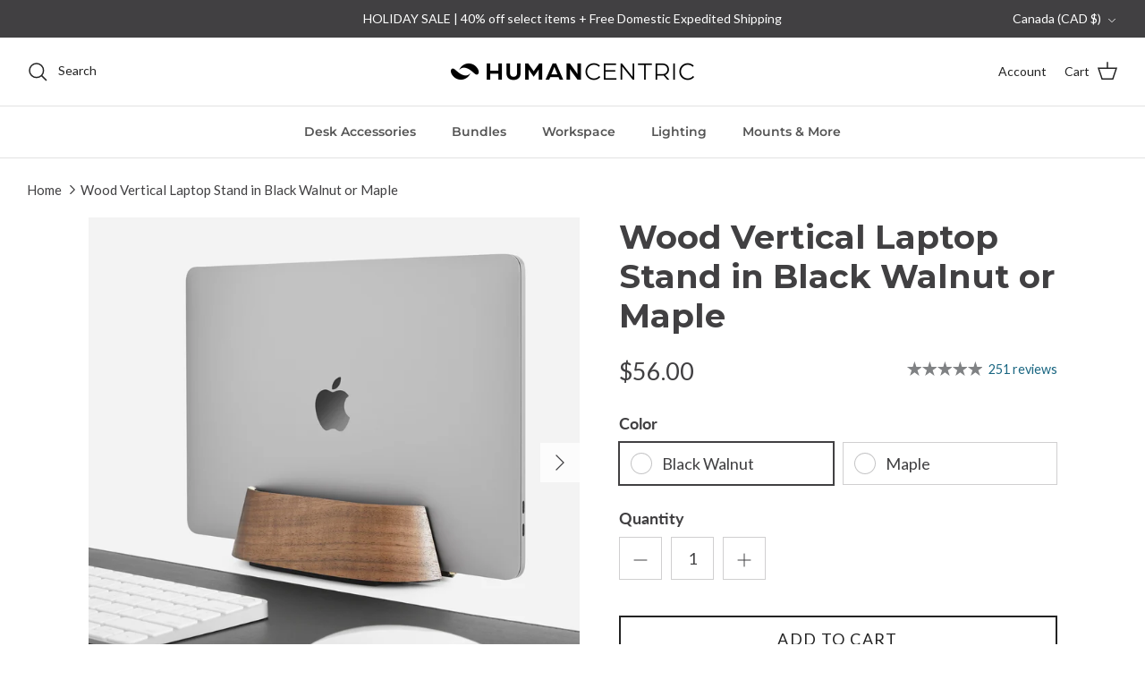

--- FILE ---
content_type: text/html; charset=utf-8
request_url: https://www.humancentric.com/en-ca/products/wood-vertical-laptop-stand
body_size: 43003
content:
<!DOCTYPE html><html lang="en" dir="ltr">
<head>
<link rel='preconnect dns-prefetch' href='https://api.config-security.com/' crossorigin />
<link rel='preconnect dns-prefetch' href='https://conf.config-security.com/' crossorigin />
<link rel='preconnect dns-prefetch' href='https://whale.camera/' crossorigin />
<script>
/* >> TriplePixel :: start*/
window.TriplePixelData={TripleName:"humancentric.myshopify.com",ver:"2.12",plat:"SHOPIFY",isHeadless:false},function(W,H,A,L,E,_,B,N){function O(U,T,P,H,R){void 0===R&&(R=!1),H=new XMLHttpRequest,P?(H.open("POST",U,!0),H.setRequestHeader("Content-Type","text/plain")):H.open("GET",U,!0),H.send(JSON.stringify(P||{})),H.onreadystatechange=function(){4===H.readyState&&200===H.status?(R=H.responseText,U.includes(".txt")?eval(R):P||(N[B]=R)):(299<H.status||H.status<200)&&T&&!R&&(R=!0,O(U,T-1,P))}}if(N=window,!N[H+"sn"]){N[H+"sn"]=1,L=function(){return Date.now().toString(36)+"_"+Math.random().toString(36)};try{A.setItem(H,1+(0|A.getItem(H)||0)),(E=JSON.parse(A.getItem(H+"U")||"[]")).push({u:location.href,r:document.referrer,t:Date.now(),id:L()}),A.setItem(H+"U",JSON.stringify(E))}catch(e){}var i,m,p;A.getItem('"!nC`')||(_=A,A=N,A[H]||(E=A[H]=function(t,e,a){return void 0===a&&(a=[]),"State"==t?E.s:(W=L(),(E._q=E._q||[]).push([W,t,e].concat(a)),W)},E.s="Installed",E._q=[],E.ch=W,B="configSecurityConfModel",N[B]=1,O("https://conf.config-security.com/model",5),i=L(),m=A[atob("c2NyZWVu")],_.setItem("di_pmt_wt",i),p={id:i,action:"profile",avatar:_.getItem("auth-security_rand_salt_"),time:m[atob("d2lkdGg=")]+":"+m[atob("aGVpZ2h0")],host:A.TriplePixelData.TripleName,plat:A.TriplePixelData.plat,url:window.location.href,ref:document.referrer,ver:A.TriplePixelData.ver},O("https://api.config-security.com/event",5,p),O("https://whale.camera/live/dot.txt",5)))}}("","TriplePixel",localStorage);
/* << TriplePixel :: end*/
</script>
<link rel='preconnect dns-prefetch' href='https://triplewhale-pixel.web.app/' crossorigin />
<link rel='preconnect dns-prefetch' href='https://triplewhale-pixel.web.app/' crossorigin />

<!-- Google Tag Manager -->
<script>(function(w,d,s,l,i){w[l]=w[l]||[];w[l].push({'gtm.start':
new Date().getTime(),event:'gtm.js'});var f=d.getElementsByTagName(s)[0],
j=d.createElement(s),dl=l!='dataLayer'?'&l='+l:'';j.async=true;j.src=
'https://www.googletagmanager.com/gtm.js?id='+i+dl;f.parentNode.insertBefore(j,f);
})(window,document,'script','dataLayer','GTM-PK3QCR');</script>
<!-- End Google Tag Manager -->

<script>
/* >> TriplePixel :: start*/
window.TriplePixelData={TripleName:"humancentric.myshopify.com",ver:"1.9.0"},function(W,H,A,L,E,_,B,N){function O(U,T,P,H,R){void 0===R&&(R=!1),H=new XMLHttpRequest,P?(H.open("POST",U,!0),H.setRequestHeader("Content-Type","application/json")):H.open("GET",U,!0),H.send(JSON.stringify(P||{})),H.onreadystatechange=function(){4===H.readyState&&200===H.status?(R=H.responseText,U.includes(".txt")?eval(R):P||(N[B]=R)):(299<H.status||H.status<200)&&T&&!R&&(R=!0,O(U,T-1))}}if(N=window,!N[H+"sn"]){N[H+"sn"]=1;try{A.setItem(H,1+(0|A.getItem(H)||0)),(E=JSON.parse(A.getItem(H+"U")||"[]")).push(location.href),A.setItem(H+"U",JSON.stringify(E))}catch(e){}var i,m,p;A.getItem('"!nC`')||(_=A,A=N,A[H]||(L=function(){return Date.now().toString(36)+"_"+Math.random().toString(36)},E=A[H]=function(t,e){return"State"==t?E.s:(W=L(),(E._q=E._q||[]).push([W,t,e]),W)},E.s="Installed",E._q=[],E.ch=W,B="configSecurityConfModel",N[B]=1,O("//conf.config-security.com/model",5),i=L(),m=A[atob("c2NyZWVu")],_.setItem("di_pmt_wt",i),p={id:i,action:"profile",avatar:_.getItem("auth-security_rand_salt_"),time:m[atob("d2lkdGg=")]+":"+m[atob("aGVpZ2h0")],host:A.TriplePixelData.TripleName,url:window.location.href,ref:document.referrer,ver:window.TriplePixelData.ver},O("//api.config-security.com/",5,p),O("//triplewhale-pixel.web.app/dot1.9.txt",5)))}}("","TriplePixel",localStorage);
/* << TriplePixel :: end*/
</script>
  <!-- Symmetry 6.0.3 -->

  <title>
    Wood Vertical Laptop Stand in Black Walnut or Maple &ndash; HumanCentric
  </title>

  <meta charset="utf-8" />
<meta name="viewport" content="width=device-width,initial-scale=1.0" />
<meta http-equiv="X-UA-Compatible" content="IE=edge">

<link rel="preconnect" href="https://cdn.shopify.com" crossorigin>
<link rel="preconnect" href="https://fonts.shopify.com" crossorigin>
<link rel="preconnect" href="https://monorail-edge.shopifysvc.com"><link rel="preload" as="font" href="//www.humancentric.com/cdn/fonts/lato/lato_n4.c3b93d431f0091c8be23185e15c9d1fee1e971c5.woff2" type="font/woff2" crossorigin><link rel="preload" as="font" href="//www.humancentric.com/cdn/fonts/montserrat/montserrat_n6.1326b3e84230700ef15b3a29fb520639977513e0.woff2" type="font/woff2" crossorigin><link rel="preload" as="font" href="//www.humancentric.com/cdn/fonts/montserrat/montserrat_n7.3c434e22befd5c18a6b4afadb1e3d77c128c7939.woff2" type="font/woff2" crossorigin><link rel="preload" as="font" href="//www.humancentric.com/cdn/fonts/montserrat/montserrat_n7.3c434e22befd5c18a6b4afadb1e3d77c128c7939.woff2" type="font/woff2" crossorigin><link rel="preload" href="//www.humancentric.com/cdn/shop/t/49/assets/vendor.min.js?v=11589511144441591071694468225" as="script">
<link rel="preload" href="//www.humancentric.com/cdn/shop/t/49/assets/theme.js?v=85417484044267405871694468225" as="script"><link rel="canonical" href="https://www.humancentric.com/en-ca/products/wood-vertical-laptop-stand" /><link rel="icon" href="//www.humancentric.com/cdn/shop/files/Artboard_6.png?crop=center&height=48&v=1640083919&width=48" type="image/png"><meta name="description" content="A premium vertical laptop stand with a black walnut or maple veneer exterior over a plywood body. The steel base provides extra weight for stability and a felt-lined ABS core securely grips the laptop. Supports laptops and MacBooks from 0.5 to 1.5 inches in thickness. Works with skins and cases as well.">
<style>
    @font-face {
  font-family: Lato;
  font-weight: 400;
  font-style: normal;
  font-display: fallback;
  src: url("//www.humancentric.com/cdn/fonts/lato/lato_n4.c3b93d431f0091c8be23185e15c9d1fee1e971c5.woff2") format("woff2"),
       url("//www.humancentric.com/cdn/fonts/lato/lato_n4.d5c00c781efb195594fd2fd4ad04f7882949e327.woff") format("woff");
}

    @font-face {
  font-family: Lato;
  font-weight: 700;
  font-style: normal;
  font-display: fallback;
  src: url("//www.humancentric.com/cdn/fonts/lato/lato_n7.900f219bc7337bc57a7a2151983f0a4a4d9d5dcf.woff2") format("woff2"),
       url("//www.humancentric.com/cdn/fonts/lato/lato_n7.a55c60751adcc35be7c4f8a0313f9698598612ee.woff") format("woff");
}

    @font-face {
  font-family: Lato;
  font-weight: 500;
  font-style: normal;
  font-display: fallback;
  src: url("//www.humancentric.com/cdn/fonts/lato/lato_n5.b2fec044fbe05725e71d90882e5f3b21dae2efbd.woff2") format("woff2"),
       url("//www.humancentric.com/cdn/fonts/lato/lato_n5.f25a9a5c73ff9372e69074488f99e8ac702b5447.woff") format("woff");
}

    @font-face {
  font-family: Lato;
  font-weight: 400;
  font-style: italic;
  font-display: fallback;
  src: url("//www.humancentric.com/cdn/fonts/lato/lato_i4.09c847adc47c2fefc3368f2e241a3712168bc4b6.woff2") format("woff2"),
       url("//www.humancentric.com/cdn/fonts/lato/lato_i4.3c7d9eb6c1b0a2bf62d892c3ee4582b016d0f30c.woff") format("woff");
}

    @font-face {
  font-family: Lato;
  font-weight: 700;
  font-style: italic;
  font-display: fallback;
  src: url("//www.humancentric.com/cdn/fonts/lato/lato_i7.16ba75868b37083a879b8dd9f2be44e067dfbf92.woff2") format("woff2"),
       url("//www.humancentric.com/cdn/fonts/lato/lato_i7.4c07c2b3b7e64ab516aa2f2081d2bb0366b9dce8.woff") format("woff");
}

    @font-face {
  font-family: Montserrat;
  font-weight: 700;
  font-style: normal;
  font-display: fallback;
  src: url("//www.humancentric.com/cdn/fonts/montserrat/montserrat_n7.3c434e22befd5c18a6b4afadb1e3d77c128c7939.woff2") format("woff2"),
       url("//www.humancentric.com/cdn/fonts/montserrat/montserrat_n7.5d9fa6e2cae713c8fb539a9876489d86207fe957.woff") format("woff");
}

    @font-face {
  font-family: Montserrat;
  font-weight: 700;
  font-style: normal;
  font-display: fallback;
  src: url("//www.humancentric.com/cdn/fonts/montserrat/montserrat_n7.3c434e22befd5c18a6b4afadb1e3d77c128c7939.woff2") format("woff2"),
       url("//www.humancentric.com/cdn/fonts/montserrat/montserrat_n7.5d9fa6e2cae713c8fb539a9876489d86207fe957.woff") format("woff");
}

    @font-face {
  font-family: Montserrat;
  font-weight: 600;
  font-style: normal;
  font-display: fallback;
  src: url("//www.humancentric.com/cdn/fonts/montserrat/montserrat_n6.1326b3e84230700ef15b3a29fb520639977513e0.woff2") format("woff2"),
       url("//www.humancentric.com/cdn/fonts/montserrat/montserrat_n6.652f051080eb14192330daceed8cd53dfdc5ead9.woff") format("woff");
}

    @font-face {
  font-family: Montserrat;
  font-weight: 600;
  font-style: normal;
  font-display: fallback;
  src: url("//www.humancentric.com/cdn/fonts/montserrat/montserrat_n6.1326b3e84230700ef15b3a29fb520639977513e0.woff2") format("woff2"),
       url("//www.humancentric.com/cdn/fonts/montserrat/montserrat_n6.652f051080eb14192330daceed8cd53dfdc5ead9.woff") format("woff");
}

  </style>

  <meta property="og:site_name" content="HumanCentric">
<meta property="og:url" content="https://www.humancentric.com/en-ca/products/wood-vertical-laptop-stand">
<meta property="og:title" content="Wood Vertical Laptop Stand in Black Walnut or Maple">
<meta property="og:type" content="product">
<meta property="og:description" content="A premium vertical laptop stand with a black walnut or maple veneer exterior over a plywood body. The steel base provides extra weight for stability and a felt-lined ABS core securely grips the laptop. Supports laptops and MacBooks from 0.5 to 1.5 inches in thickness. Works with skins and cases as well."><meta property="og:image" content="http://www.humancentric.com/cdn/shop/products/Walnut_Laptop_Stand_OL_3-4_1_1200x1200.jpg?v=1660590128">
  <meta property="og:image:secure_url" content="https://www.humancentric.com/cdn/shop/products/Walnut_Laptop_Stand_OL_3-4_1_1200x1200.jpg?v=1660590128">
  <meta property="og:image:width" content="1745">
  <meta property="og:image:height" content="1745"><meta property="og:price:amount" content="56.00">
  <meta property="og:price:currency" content="CAD"><meta name="twitter:site" content="@HumanCentric"><meta name="twitter:card" content="summary_large_image">
<meta name="twitter:title" content="Wood Vertical Laptop Stand in Black Walnut or Maple">
<meta name="twitter:description" content="A premium vertical laptop stand with a black walnut or maple veneer exterior over a plywood body. The steel base provides extra weight for stability and a felt-lined ABS core securely grips the laptop. Supports laptops and MacBooks from 0.5 to 1.5 inches in thickness. Works with skins and cases as well.">


  <link href="//www.humancentric.com/cdn/shop/t/49/assets/styles.css?v=165769166142471043461699566365" rel="stylesheet" type="text/css" media="all" />
<script>
    window.theme = window.theme || {};
    theme.money_format_with_product_code_preference = "${{amount}}";
    theme.money_format_with_cart_code_preference = "${{amount}}";
    theme.money_format = "${{amount}}";
    theme.strings = {
      previous: "Previous",
      next: "Next",
      addressError: "Error looking up that address",
      addressNoResults: "No results for that address",
      addressQueryLimit: "You have exceeded the Google API usage limit. Consider upgrading to a \u003ca href=\"https:\/\/developers.google.com\/maps\/premium\/usage-limits\"\u003ePremium Plan\u003c\/a\u003e.",
      authError: "There was a problem authenticating your Google Maps API Key.",
      icon_labels_left: "Left",
      icon_labels_right: "Right",
      icon_labels_down: "Down",
      icon_labels_close: "Close",
      icon_labels_plus: "Plus",
      imageSlider: "Image slider",
      cart_terms_confirmation: "You must agree to the terms and conditions before continuing.",
      cart_general_quantity_too_high: "You can only have [QUANTITY] in your cart",
      products_listing_from: "From",
      layout_live_search_see_all: "See all results",
      products_product_add_to_cart: "Add to Cart",
      products_variant_no_stock: "Sold out",
      products_variant_non_existent: "Unavailable",
      products_product_pick_a: "Pick a",
      general_navigation_menu_toggle_aria_label: "Toggle menu",
      general_accessibility_labels_close: "Close",
      products_product_added_to_cart: "Added to cart",
      general_quick_search_pages: "Pages",
      general_quick_search_no_results: "Sorry, we couldn\u0026#39;t find any results",
      collections_general_see_all_subcollections: "See all..."
    };
    theme.routes = {
      cart_url: '/en-ca/cart',
      cart_add_url: '/en-ca/cart/add.js',
      cart_update_url: '/en-ca/cart/update.js',
      predictive_search_url: '/en-ca/search/suggest'
    };
      theme.settings = {
      cart_type: "drawer",
      after_add_to_cart: "notification",
      quickbuy_style: "button",
      avoid_orphans: true
    };
    document.documentElement.classList.add('js');
  </script>

  <script src="//www.humancentric.com/cdn/shop/t/49/assets/vendor.min.js?v=11589511144441591071694468225" defer="defer"></script>
  <script src="//www.humancentric.com/cdn/shop/t/49/assets/theme.js?v=85417484044267405871694468225" defer="defer"></script>

  <script>window.performance && window.performance.mark && window.performance.mark('shopify.content_for_header.start');</script><meta name="facebook-domain-verification" content="0ita1tu2w2rgrnybcbt7x4c5qa1jwl">
<meta name="google-site-verification" content="4kvEmEnmtEci4eR6zyLTFdggoEOEMWPRSEGIqp5Q1k8">
<meta name="facebook-domain-verification" content="ypljk9kfmjia76iay785l7pm57bfop">
<meta id="shopify-digital-wallet" name="shopify-digital-wallet" content="/7502813/digital_wallets/dialog">
<meta name="shopify-checkout-api-token" content="6577a0f9a7c52d10085df7cd8faa07ee">
<meta id="in-context-paypal-metadata" data-shop-id="7502813" data-venmo-supported="false" data-environment="production" data-locale="en_US" data-paypal-v4="true" data-currency="CAD">
<link rel="alternate" hreflang="x-default" href="https://www.humancentric.com/products/wood-vertical-laptop-stand">
<link rel="alternate" hreflang="en" href="https://www.humancentric.com/products/wood-vertical-laptop-stand">
<link rel="alternate" hreflang="en-CA" href="https://www.humancentric.com/en-ca/products/wood-vertical-laptop-stand">
<link rel="alternate" type="application/json+oembed" href="https://www.humancentric.com/en-ca/products/wood-vertical-laptop-stand.oembed">
<script async="async" src="/checkouts/internal/preloads.js?locale=en-CA"></script>
<link rel="preconnect" href="https://shop.app" crossorigin="anonymous">
<script async="async" src="https://shop.app/checkouts/internal/preloads.js?locale=en-CA&shop_id=7502813" crossorigin="anonymous"></script>
<script id="apple-pay-shop-capabilities" type="application/json">{"shopId":7502813,"countryCode":"US","currencyCode":"CAD","merchantCapabilities":["supports3DS"],"merchantId":"gid:\/\/shopify\/Shop\/7502813","merchantName":"HumanCentric","requiredBillingContactFields":["postalAddress","email","phone"],"requiredShippingContactFields":["postalAddress","email","phone"],"shippingType":"shipping","supportedNetworks":["visa","masterCard","amex","discover","elo","jcb"],"total":{"type":"pending","label":"HumanCentric","amount":"1.00"},"shopifyPaymentsEnabled":true,"supportsSubscriptions":true}</script>
<script id="shopify-features" type="application/json">{"accessToken":"6577a0f9a7c52d10085df7cd8faa07ee","betas":["rich-media-storefront-analytics"],"domain":"www.humancentric.com","predictiveSearch":true,"shopId":7502813,"locale":"en"}</script>
<script>var Shopify = Shopify || {};
Shopify.shop = "humancentric.myshopify.com";
Shopify.locale = "en";
Shopify.currency = {"active":"CAD","rate":"1.3781061"};
Shopify.country = "CA";
Shopify.theme = {"name":"The Branded — July 2023 | OPT | Issues Fixed","id":126168236093,"schema_name":"Symmetry","schema_version":"6.0.3","theme_store_id":568,"role":"main"};
Shopify.theme.handle = "null";
Shopify.theme.style = {"id":null,"handle":null};
Shopify.cdnHost = "www.humancentric.com/cdn";
Shopify.routes = Shopify.routes || {};
Shopify.routes.root = "/en-ca/";</script>
<script type="module">!function(o){(o.Shopify=o.Shopify||{}).modules=!0}(window);</script>
<script>!function(o){function n(){var o=[];function n(){o.push(Array.prototype.slice.apply(arguments))}return n.q=o,n}var t=o.Shopify=o.Shopify||{};t.loadFeatures=n(),t.autoloadFeatures=n()}(window);</script>
<script>
  window.ShopifyPay = window.ShopifyPay || {};
  window.ShopifyPay.apiHost = "shop.app\/pay";
  window.ShopifyPay.redirectState = null;
</script>
<script id="shop-js-analytics" type="application/json">{"pageType":"product"}</script>
<script defer="defer" async type="module" src="//www.humancentric.com/cdn/shopifycloud/shop-js/modules/v2/client.init-shop-cart-sync_WVOgQShq.en.esm.js"></script>
<script defer="defer" async type="module" src="//www.humancentric.com/cdn/shopifycloud/shop-js/modules/v2/chunk.common_C_13GLB1.esm.js"></script>
<script defer="defer" async type="module" src="//www.humancentric.com/cdn/shopifycloud/shop-js/modules/v2/chunk.modal_CLfMGd0m.esm.js"></script>
<script type="module">
  await import("//www.humancentric.com/cdn/shopifycloud/shop-js/modules/v2/client.init-shop-cart-sync_WVOgQShq.en.esm.js");
await import("//www.humancentric.com/cdn/shopifycloud/shop-js/modules/v2/chunk.common_C_13GLB1.esm.js");
await import("//www.humancentric.com/cdn/shopifycloud/shop-js/modules/v2/chunk.modal_CLfMGd0m.esm.js");

  window.Shopify.SignInWithShop?.initShopCartSync?.({"fedCMEnabled":true,"windoidEnabled":true});

</script>
<script>
  window.Shopify = window.Shopify || {};
  if (!window.Shopify.featureAssets) window.Shopify.featureAssets = {};
  window.Shopify.featureAssets['shop-js'] = {"shop-cart-sync":["modules/v2/client.shop-cart-sync_DuR37GeY.en.esm.js","modules/v2/chunk.common_C_13GLB1.esm.js","modules/v2/chunk.modal_CLfMGd0m.esm.js"],"init-fed-cm":["modules/v2/client.init-fed-cm_BucUoe6W.en.esm.js","modules/v2/chunk.common_C_13GLB1.esm.js","modules/v2/chunk.modal_CLfMGd0m.esm.js"],"shop-toast-manager":["modules/v2/client.shop-toast-manager_B0JfrpKj.en.esm.js","modules/v2/chunk.common_C_13GLB1.esm.js","modules/v2/chunk.modal_CLfMGd0m.esm.js"],"init-shop-cart-sync":["modules/v2/client.init-shop-cart-sync_WVOgQShq.en.esm.js","modules/v2/chunk.common_C_13GLB1.esm.js","modules/v2/chunk.modal_CLfMGd0m.esm.js"],"shop-button":["modules/v2/client.shop-button_B_U3bv27.en.esm.js","modules/v2/chunk.common_C_13GLB1.esm.js","modules/v2/chunk.modal_CLfMGd0m.esm.js"],"init-windoid":["modules/v2/client.init-windoid_DuP9q_di.en.esm.js","modules/v2/chunk.common_C_13GLB1.esm.js","modules/v2/chunk.modal_CLfMGd0m.esm.js"],"shop-cash-offers":["modules/v2/client.shop-cash-offers_BmULhtno.en.esm.js","modules/v2/chunk.common_C_13GLB1.esm.js","modules/v2/chunk.modal_CLfMGd0m.esm.js"],"pay-button":["modules/v2/client.pay-button_CrPSEbOK.en.esm.js","modules/v2/chunk.common_C_13GLB1.esm.js","modules/v2/chunk.modal_CLfMGd0m.esm.js"],"init-customer-accounts":["modules/v2/client.init-customer-accounts_jNk9cPYQ.en.esm.js","modules/v2/client.shop-login-button_DJ5ldayH.en.esm.js","modules/v2/chunk.common_C_13GLB1.esm.js","modules/v2/chunk.modal_CLfMGd0m.esm.js"],"avatar":["modules/v2/client.avatar_BTnouDA3.en.esm.js"],"checkout-modal":["modules/v2/client.checkout-modal_pBPyh9w8.en.esm.js","modules/v2/chunk.common_C_13GLB1.esm.js","modules/v2/chunk.modal_CLfMGd0m.esm.js"],"init-shop-for-new-customer-accounts":["modules/v2/client.init-shop-for-new-customer-accounts_BUoCy7a5.en.esm.js","modules/v2/client.shop-login-button_DJ5ldayH.en.esm.js","modules/v2/chunk.common_C_13GLB1.esm.js","modules/v2/chunk.modal_CLfMGd0m.esm.js"],"init-customer-accounts-sign-up":["modules/v2/client.init-customer-accounts-sign-up_CnczCz9H.en.esm.js","modules/v2/client.shop-login-button_DJ5ldayH.en.esm.js","modules/v2/chunk.common_C_13GLB1.esm.js","modules/v2/chunk.modal_CLfMGd0m.esm.js"],"init-shop-email-lookup-coordinator":["modules/v2/client.init-shop-email-lookup-coordinator_CzjY5t9o.en.esm.js","modules/v2/chunk.common_C_13GLB1.esm.js","modules/v2/chunk.modal_CLfMGd0m.esm.js"],"shop-follow-button":["modules/v2/client.shop-follow-button_CsYC63q7.en.esm.js","modules/v2/chunk.common_C_13GLB1.esm.js","modules/v2/chunk.modal_CLfMGd0m.esm.js"],"shop-login-button":["modules/v2/client.shop-login-button_DJ5ldayH.en.esm.js","modules/v2/chunk.common_C_13GLB1.esm.js","modules/v2/chunk.modal_CLfMGd0m.esm.js"],"shop-login":["modules/v2/client.shop-login_B9ccPdmx.en.esm.js","modules/v2/chunk.common_C_13GLB1.esm.js","modules/v2/chunk.modal_CLfMGd0m.esm.js"],"lead-capture":["modules/v2/client.lead-capture_D0K_KgYb.en.esm.js","modules/v2/chunk.common_C_13GLB1.esm.js","modules/v2/chunk.modal_CLfMGd0m.esm.js"],"payment-terms":["modules/v2/client.payment-terms_BWmiNN46.en.esm.js","modules/v2/chunk.common_C_13GLB1.esm.js","modules/v2/chunk.modal_CLfMGd0m.esm.js"]};
</script>
<script>(function() {
  var isLoaded = false;
  function asyncLoad() {
    if (isLoaded) return;
    isLoaded = true;
    var urls = ["\/\/shopify.privy.com\/widget.js?shop=humancentric.myshopify.com","https:\/\/assets1.adroll.com\/shopify\/latest\/j\/shopify_rolling_bootstrap_v2.js?adroll_adv_id=BCXYDREE7NH3LJS2PZHCGT\u0026adroll_pix_id=3EEHI3YOIBGBTNMOJ6XGXK\u0026shop=humancentric.myshopify.com","https:\/\/cdnv2.mycustomizer.com\/s-scripts\/front.js.gz?shop=humancentric.myshopify.com","https:\/\/static.shareasale.com\/json\/shopify\/deduplication.js?shop=humancentric.myshopify.com","https:\/\/static.shareasale.com\/json\/shopify\/shareasale-tracking.js?sasmid=129453\u0026ssmtid=19038\u0026shop=humancentric.myshopify.com","https:\/\/hooks.mapmychannel.com\/ShopifyAmazonFBAConnecotr\/resources\/static\/cdn\/webbee_common_geographic.js?shop=humancentric.myshopify.com","https:\/\/storage.googleapis.com\/timesact-resources\/scripts\/timesact.js?shop=humancentric.myshopify.com","https:\/\/d1hcrjcdtouu7e.cloudfront.net\/js\/gdpr_cookie_consent.min.js?shop=humancentric.myshopify.com","https:\/\/kp-9dfa.klickly.com\/boa.js?v=35\u0026tw=0\u0026ga4=0\u0026version=v2\u0026platform=shopify\u0026account_id=947\u0026b_type_cart=f6f31eb6b3e8edc1\u0026b_type_visit=14429356cf207411\u0026b_type_checkout=d591aa8028a180a0\u0026shop=humancentric.myshopify.com"];
    for (var i = 0; i < urls.length; i++) {
      var s = document.createElement('script');
      s.type = 'text/javascript';
      s.async = true;
      s.src = urls[i];
      var x = document.getElementsByTagName('script')[0];
      x.parentNode.insertBefore(s, x);
    }
  };
  if(window.attachEvent) {
    window.attachEvent('onload', asyncLoad);
  } else {
    window.addEventListener('load', asyncLoad, false);
  }
})();</script>
<script id="__st">var __st={"a":7502813,"offset":-21600,"reqid":"039b4807-b1c7-42a2-8f79-977bf1520caa-1769622732","pageurl":"www.humancentric.com\/en-ca\/products\/wood-vertical-laptop-stand","u":"94b5a709cb0f","p":"product","rtyp":"product","rid":4868196663357};</script>
<script>window.ShopifyPaypalV4VisibilityTracking = true;</script>
<script id="captcha-bootstrap">!function(){'use strict';const t='contact',e='account',n='new_comment',o=[[t,t],['blogs',n],['comments',n],[t,'customer']],c=[[e,'customer_login'],[e,'guest_login'],[e,'recover_customer_password'],[e,'create_customer']],r=t=>t.map((([t,e])=>`form[action*='/${t}']:not([data-nocaptcha='true']) input[name='form_type'][value='${e}']`)).join(','),a=t=>()=>t?[...document.querySelectorAll(t)].map((t=>t.form)):[];function s(){const t=[...o],e=r(t);return a(e)}const i='password',u='form_key',d=['recaptcha-v3-token','g-recaptcha-response','h-captcha-response',i],f=()=>{try{return window.sessionStorage}catch{return}},m='__shopify_v',_=t=>t.elements[u];function p(t,e,n=!1){try{const o=window.sessionStorage,c=JSON.parse(o.getItem(e)),{data:r}=function(t){const{data:e,action:n}=t;return t[m]||n?{data:e,action:n}:{data:t,action:n}}(c);for(const[e,n]of Object.entries(r))t.elements[e]&&(t.elements[e].value=n);n&&o.removeItem(e)}catch(o){console.error('form repopulation failed',{error:o})}}const l='form_type',E='cptcha';function T(t){t.dataset[E]=!0}const w=window,h=w.document,L='Shopify',v='ce_forms',y='captcha';let A=!1;((t,e)=>{const n=(g='f06e6c50-85a8-45c8-87d0-21a2b65856fe',I='https://cdn.shopify.com/shopifycloud/storefront-forms-hcaptcha/ce_storefront_forms_captcha_hcaptcha.v1.5.2.iife.js',D={infoText:'Protected by hCaptcha',privacyText:'Privacy',termsText:'Terms'},(t,e,n)=>{const o=w[L][v],c=o.bindForm;if(c)return c(t,g,e,D).then(n);var r;o.q.push([[t,g,e,D],n]),r=I,A||(h.body.append(Object.assign(h.createElement('script'),{id:'captcha-provider',async:!0,src:r})),A=!0)});var g,I,D;w[L]=w[L]||{},w[L][v]=w[L][v]||{},w[L][v].q=[],w[L][y]=w[L][y]||{},w[L][y].protect=function(t,e){n(t,void 0,e),T(t)},Object.freeze(w[L][y]),function(t,e,n,w,h,L){const[v,y,A,g]=function(t,e,n){const i=e?o:[],u=t?c:[],d=[...i,...u],f=r(d),m=r(i),_=r(d.filter((([t,e])=>n.includes(e))));return[a(f),a(m),a(_),s()]}(w,h,L),I=t=>{const e=t.target;return e instanceof HTMLFormElement?e:e&&e.form},D=t=>v().includes(t);t.addEventListener('submit',(t=>{const e=I(t);if(!e)return;const n=D(e)&&!e.dataset.hcaptchaBound&&!e.dataset.recaptchaBound,o=_(e),c=g().includes(e)&&(!o||!o.value);(n||c)&&t.preventDefault(),c&&!n&&(function(t){try{if(!f())return;!function(t){const e=f();if(!e)return;const n=_(t);if(!n)return;const o=n.value;o&&e.removeItem(o)}(t);const e=Array.from(Array(32),(()=>Math.random().toString(36)[2])).join('');!function(t,e){_(t)||t.append(Object.assign(document.createElement('input'),{type:'hidden',name:u})),t.elements[u].value=e}(t,e),function(t,e){const n=f();if(!n)return;const o=[...t.querySelectorAll(`input[type='${i}']`)].map((({name:t})=>t)),c=[...d,...o],r={};for(const[a,s]of new FormData(t).entries())c.includes(a)||(r[a]=s);n.setItem(e,JSON.stringify({[m]:1,action:t.action,data:r}))}(t,e)}catch(e){console.error('failed to persist form',e)}}(e),e.submit())}));const S=(t,e)=>{t&&!t.dataset[E]&&(n(t,e.some((e=>e===t))),T(t))};for(const o of['focusin','change'])t.addEventListener(o,(t=>{const e=I(t);D(e)&&S(e,y())}));const B=e.get('form_key'),M=e.get(l),P=B&&M;t.addEventListener('DOMContentLoaded',(()=>{const t=y();if(P)for(const e of t)e.elements[l].value===M&&p(e,B);[...new Set([...A(),...v().filter((t=>'true'===t.dataset.shopifyCaptcha))])].forEach((e=>S(e,t)))}))}(h,new URLSearchParams(w.location.search),n,t,e,['guest_login'])})(!0,!0)}();</script>
<script integrity="sha256-4kQ18oKyAcykRKYeNunJcIwy7WH5gtpwJnB7kiuLZ1E=" data-source-attribution="shopify.loadfeatures" defer="defer" src="//www.humancentric.com/cdn/shopifycloud/storefront/assets/storefront/load_feature-a0a9edcb.js" crossorigin="anonymous"></script>
<script crossorigin="anonymous" defer="defer" src="//www.humancentric.com/cdn/shopifycloud/storefront/assets/shopify_pay/storefront-65b4c6d7.js?v=20250812"></script>
<script data-source-attribution="shopify.dynamic_checkout.dynamic.init">var Shopify=Shopify||{};Shopify.PaymentButton=Shopify.PaymentButton||{isStorefrontPortableWallets:!0,init:function(){window.Shopify.PaymentButton.init=function(){};var t=document.createElement("script");t.src="https://www.humancentric.com/cdn/shopifycloud/portable-wallets/latest/portable-wallets.en.js",t.type="module",document.head.appendChild(t)}};
</script>
<script data-source-attribution="shopify.dynamic_checkout.buyer_consent">
  function portableWalletsHideBuyerConsent(e){var t=document.getElementById("shopify-buyer-consent"),n=document.getElementById("shopify-subscription-policy-button");t&&n&&(t.classList.add("hidden"),t.setAttribute("aria-hidden","true"),n.removeEventListener("click",e))}function portableWalletsShowBuyerConsent(e){var t=document.getElementById("shopify-buyer-consent"),n=document.getElementById("shopify-subscription-policy-button");t&&n&&(t.classList.remove("hidden"),t.removeAttribute("aria-hidden"),n.addEventListener("click",e))}window.Shopify?.PaymentButton&&(window.Shopify.PaymentButton.hideBuyerConsent=portableWalletsHideBuyerConsent,window.Shopify.PaymentButton.showBuyerConsent=portableWalletsShowBuyerConsent);
</script>
<script>
  function portableWalletsCleanup(e){e&&e.src&&console.error("Failed to load portable wallets script "+e.src);var t=document.querySelectorAll("shopify-accelerated-checkout .shopify-payment-button__skeleton, shopify-accelerated-checkout-cart .wallet-cart-button__skeleton"),e=document.getElementById("shopify-buyer-consent");for(let e=0;e<t.length;e++)t[e].remove();e&&e.remove()}function portableWalletsNotLoadedAsModule(e){e instanceof ErrorEvent&&"string"==typeof e.message&&e.message.includes("import.meta")&&"string"==typeof e.filename&&e.filename.includes("portable-wallets")&&(window.removeEventListener("error",portableWalletsNotLoadedAsModule),window.Shopify.PaymentButton.failedToLoad=e,"loading"===document.readyState?document.addEventListener("DOMContentLoaded",window.Shopify.PaymentButton.init):window.Shopify.PaymentButton.init())}window.addEventListener("error",portableWalletsNotLoadedAsModule);
</script>

<script type="module" src="https://www.humancentric.com/cdn/shopifycloud/portable-wallets/latest/portable-wallets.en.js" onError="portableWalletsCleanup(this)" crossorigin="anonymous"></script>
<script nomodule>
  document.addEventListener("DOMContentLoaded", portableWalletsCleanup);
</script>

<link id="shopify-accelerated-checkout-styles" rel="stylesheet" media="screen" href="https://www.humancentric.com/cdn/shopifycloud/portable-wallets/latest/accelerated-checkout-backwards-compat.css" crossorigin="anonymous">
<style id="shopify-accelerated-checkout-cart">
        #shopify-buyer-consent {
  margin-top: 1em;
  display: inline-block;
  width: 100%;
}

#shopify-buyer-consent.hidden {
  display: none;
}

#shopify-subscription-policy-button {
  background: none;
  border: none;
  padding: 0;
  text-decoration: underline;
  font-size: inherit;
  cursor: pointer;
}

#shopify-subscription-policy-button::before {
  box-shadow: none;
}

      </style>
<script id="sections-script" data-sections="product-recommendations" defer="defer" src="//www.humancentric.com/cdn/shop/t/49/compiled_assets/scripts.js?v=6040"></script>
<script>window.performance && window.performance.mark && window.performance.mark('shopify.content_for_header.end');</script>





  <!-- "snippets/shogun-head.liquid" was not rendered, the associated app was uninstalled -->

<!-- Hotjar Tracking Code for https://www.humancentric.com -->
<script>
    (function(h,o,t,j,a,r){
        h.hj=h.hj||function(){(h.hj.q=h.hj.q||[]).push(arguments)};
        h._hjSettings={hjid:865344,hjsv:6};
        a=o.getElementsByTagName('head')[0];
        r=o.createElement('script');r.async=1;
        r.src=t+h._hjSettings.hjid+j+h._hjSettings.hjsv;
        a.appendChild(r);
    })(window,document,'https://static.hotjar.com/c/hotjar-','.js?sv=');
</script>
  
<script src="//www.humancentric.com/cdn/shop/t/49/assets/bss-file-configdata.js?v=72342749041077557221694468225" type="text/javascript"></script> <script src="//www.humancentric.com/cdn/shop/t/49/assets/bss-file-configdata-banner.js?v=151034973688681356691694468225" type="text/javascript"></script> <script src="//www.humancentric.com/cdn/shop/t/49/assets/bss-file-configdata-popup.js?v=173992696638277510541694468225" type="text/javascript"></script><script>
                if (typeof BSS_PL == 'undefined') {
                    var BSS_PL = {};
                }
                var bssPlApiServer = "https://product-labels-pro.bsscommerce.com";
                BSS_PL.customerTags = 'null';
                BSS_PL.customerId = 'null';
                BSS_PL.configData = configDatas;
                BSS_PL.configDataBanner = configDataBanners ? configDataBanners : [];
                BSS_PL.configDataPopup = configDataPopups ? configDataPopups : [];
                BSS_PL.storeId = 37675;
                BSS_PL.currentPlan = "false";
                BSS_PL.storeIdCustomOld = "10678";
                BSS_PL.storeIdOldWIthPriority = "12200";
                BSS_PL.apiServerProduction = "https://product-labels-pro.bsscommerce.com";
                
                BSS_PL.integration = {"laiReview":{"status":0,"config":[]}}
                </script>
            <style>
.homepage-slideshow .slick-slide .bss_pl_img {
    visibility: hidden !important;
}
</style>
<!-- BEGIN app block: shopify://apps/consentmo-gdpr/blocks/gdpr_cookie_consent/4fbe573f-a377-4fea-9801-3ee0858cae41 -->


<!-- END app block --><!-- BEGIN app block: shopify://apps/judge-me-reviews/blocks/judgeme_core/61ccd3b1-a9f2-4160-9fe9-4fec8413e5d8 --><!-- Start of Judge.me Core -->






<link rel="dns-prefetch" href="https://cdnwidget.judge.me">
<link rel="dns-prefetch" href="https://cdn.judge.me">
<link rel="dns-prefetch" href="https://cdn1.judge.me">
<link rel="dns-prefetch" href="https://api.judge.me">

<script data-cfasync='false' class='jdgm-settings-script'>window.jdgmSettings={"pagination":5,"disable_web_reviews":true,"badge_no_review_text":"No reviews","badge_n_reviews_text":"{{ n }} review/reviews","badge_star_color":"#1b5c62","hide_badge_preview_if_no_reviews":false,"badge_hide_text":false,"enforce_center_preview_badge":false,"widget_title":"WHAT OUR CUSTOMERS ARE SAYING","widget_open_form_text":"Write a review","widget_close_form_text":"Cancel review","widget_refresh_page_text":"Refresh page","widget_summary_text":"Based on {{ number_of_reviews }} review/reviews","widget_no_review_text":"Be the first to write a review","widget_name_field_text":"Display name","widget_verified_name_field_text":"Verified Name (public)","widget_name_placeholder_text":"Display name","widget_required_field_error_text":"This field is required.","widget_email_field_text":"Email address","widget_verified_email_field_text":"Verified Email (private, can not be edited)","widget_email_placeholder_text":"Your email address","widget_email_field_error_text":"Please enter a valid email address.","widget_rating_field_text":"Rating","widget_review_title_field_text":"Review Title","widget_review_title_placeholder_text":"Give your review a title","widget_review_body_field_text":"Review content","widget_review_body_placeholder_text":"Start writing here...","widget_pictures_field_text":"Picture/Video (optional)","widget_submit_review_text":"Submit Review","widget_submit_verified_review_text":"Submit Verified Review","widget_submit_success_msg_with_auto_publish":"Thank you! Please refresh the page in a few moments to see your review. You can remove or edit your review by logging into \u003ca href='https://judge.me/login' target='_blank' rel='nofollow noopener'\u003eJudge.me\u003c/a\u003e","widget_submit_success_msg_no_auto_publish":"Thank you! Your review will be published as soon as it is approved by the shop admin. You can remove or edit your review by logging into \u003ca href='https://judge.me/login' target='_blank' rel='nofollow noopener'\u003eJudge.me\u003c/a\u003e","widget_show_default_reviews_out_of_total_text":"Showing {{ n_reviews_shown }} out of {{ n_reviews }} reviews.","widget_show_all_link_text":"Show all","widget_show_less_link_text":"Show less","widget_author_said_text":"{{ reviewer_name }} said:","widget_days_text":"{{ n }} days ago","widget_weeks_text":"{{ n }} week/weeks ago","widget_months_text":"{{ n }} month/months ago","widget_years_text":"{{ n }} year/years ago","widget_yesterday_text":"Yesterday","widget_today_text":"Today","widget_replied_text":"\u003e\u003e {{ shop_name }} replied:","widget_read_more_text":"Read more","widget_reviewer_name_as_initial":"","widget_rating_filter_color":"#1b5c62","widget_rating_filter_see_all_text":"See all reviews","widget_sorting_most_recent_text":"Most Recent","widget_sorting_highest_rating_text":"Highest Rating","widget_sorting_lowest_rating_text":"Lowest Rating","widget_sorting_with_pictures_text":"Only Pictures","widget_sorting_most_helpful_text":"Most Helpful","widget_open_question_form_text":"Ask a question","widget_reviews_subtab_text":"Reviews","widget_questions_subtab_text":"Questions","widget_question_label_text":"Question","widget_answer_label_text":"Answer","widget_question_placeholder_text":"Write your question here","widget_submit_question_text":"Submit Question","widget_question_submit_success_text":"Thank you for your question! We will notify you once it gets answered.","widget_star_color":"#1b5c62","verified_badge_text":"Verified","verified_badge_bg_color":"","verified_badge_text_color":"","verified_badge_placement":"left-of-reviewer-name","widget_review_max_height":"","widget_hide_border":false,"widget_social_share":false,"widget_thumb":false,"widget_review_location_show":false,"widget_location_format":"country_iso_code","all_reviews_include_out_of_store_products":true,"all_reviews_out_of_store_text":"(out of store)","all_reviews_pagination":100,"all_reviews_product_name_prefix_text":"about","enable_review_pictures":true,"enable_question_anwser":false,"widget_theme":"","review_date_format":"mm/dd/yyyy","default_sort_method":"most-recent","widget_product_reviews_subtab_text":"Product Reviews","widget_shop_reviews_subtab_text":"Shop Reviews","widget_other_products_reviews_text":"Reviews for other products","widget_store_reviews_subtab_text":"Store reviews","widget_no_store_reviews_text":"This store hasn't received any reviews yet","widget_web_restriction_product_reviews_text":"This product hasn't received any reviews yet","widget_no_items_text":"No items found","widget_show_more_text":"Show more","widget_write_a_store_review_text":"Write a Store Review","widget_other_languages_heading":"Reviews in Other Languages","widget_translate_review_text":"Translate review to {{ language }}","widget_translating_review_text":"Translating...","widget_show_original_translation_text":"Show original ({{ language }})","widget_translate_review_failed_text":"Review couldn't be translated.","widget_translate_review_retry_text":"Retry","widget_translate_review_try_again_later_text":"Try again later","show_product_url_for_grouped_product":false,"widget_sorting_pictures_first_text":"Pictures First","show_pictures_on_all_rev_page_mobile":false,"show_pictures_on_all_rev_page_desktop":false,"floating_tab_hide_mobile_install_preference":false,"floating_tab_button_name":"★ Reviews","floating_tab_title":"Let customers speak for us","floating_tab_button_color":"","floating_tab_button_background_color":"","floating_tab_url":"","floating_tab_url_enabled":false,"floating_tab_tab_style":"text","all_reviews_text_badge_text":"Customers rate us {{ shop.metafields.judgeme.all_reviews_rating | round: 1 }}/5 based on {{ shop.metafields.judgeme.all_reviews_count }} reviews.","all_reviews_text_badge_text_branded_style":"{{ shop.metafields.judgeme.all_reviews_rating | round: 1 }} out of 5 stars based on {{ shop.metafields.judgeme.all_reviews_count }} reviews","is_all_reviews_text_badge_a_link":false,"show_stars_for_all_reviews_text_badge":false,"all_reviews_text_badge_url":"","all_reviews_text_style":"text","all_reviews_text_color_style":"judgeme_brand_color","all_reviews_text_color":"#108474","all_reviews_text_show_jm_brand":true,"featured_carousel_show_header":true,"featured_carousel_title":"Let customers speak for us","testimonials_carousel_title":"Customers are saying","videos_carousel_title":"Real customer stories","cards_carousel_title":"Customers are saying","featured_carousel_count_text":"from {{ n }} reviews","featured_carousel_add_link_to_all_reviews_page":false,"featured_carousel_url":"","featured_carousel_show_images":true,"featured_carousel_autoslide_interval":5,"featured_carousel_arrows_on_the_sides":true,"featured_carousel_height":250,"featured_carousel_width":100,"featured_carousel_image_size":0,"featured_carousel_image_height":250,"featured_carousel_arrow_color":"#eeeeee","verified_count_badge_style":"vintage","verified_count_badge_orientation":"horizontal","verified_count_badge_color_style":"judgeme_brand_color","verified_count_badge_color":"#108474","is_verified_count_badge_a_link":false,"verified_count_badge_url":"","verified_count_badge_show_jm_brand":true,"widget_rating_preset_default":5,"widget_first_sub_tab":"product-reviews","widget_show_histogram":true,"widget_histogram_use_custom_color":true,"widget_pagination_use_custom_color":false,"widget_star_use_custom_color":true,"widget_verified_badge_use_custom_color":false,"widget_write_review_use_custom_color":false,"picture_reminder_submit_button":"Upload Pictures","enable_review_videos":false,"mute_video_by_default":false,"widget_sorting_videos_first_text":"Videos First","widget_review_pending_text":"Pending","featured_carousel_items_for_large_screen":4,"social_share_options_order":"Facebook,Twitter","remove_microdata_snippet":false,"disable_json_ld":false,"enable_json_ld_products":false,"preview_badge_show_question_text":false,"preview_badge_no_question_text":"No questions","preview_badge_n_question_text":"{{ number_of_questions }} question/questions","qa_badge_show_icon":false,"qa_badge_position":"same-row","remove_judgeme_branding":true,"widget_add_search_bar":false,"widget_search_bar_placeholder":"Search","widget_sorting_verified_only_text":"Verified only","featured_carousel_theme":"compact","featured_carousel_show_rating":true,"featured_carousel_show_title":true,"featured_carousel_show_body":true,"featured_carousel_show_date":false,"featured_carousel_show_reviewer":true,"featured_carousel_show_product":false,"featured_carousel_header_background_color":"#108474","featured_carousel_header_text_color":"#ffffff","featured_carousel_name_product_separator":"reviewed","featured_carousel_full_star_background":"#108474","featured_carousel_empty_star_background":"#dadada","featured_carousel_vertical_theme_background":"#f9fafb","featured_carousel_verified_badge_enable":false,"featured_carousel_verified_badge_color":"#108474","featured_carousel_border_style":"round","featured_carousel_review_line_length_limit":3,"featured_carousel_more_reviews_button_text":"Read more reviews","featured_carousel_view_product_button_text":"View product","all_reviews_page_load_reviews_on":"scroll","all_reviews_page_load_more_text":"Load More Reviews","disable_fb_tab_reviews":false,"enable_ajax_cdn_cache":false,"widget_public_name_text":"displayed publicly like","default_reviewer_name":"John Smith","default_reviewer_name_has_non_latin":true,"widget_reviewer_anonymous":"Anonymous","medals_widget_title":"Judge.me Review Medals","medals_widget_background_color":"#f9fafb","medals_widget_position":"footer_all_pages","medals_widget_border_color":"#f9fafb","medals_widget_verified_text_position":"left","medals_widget_use_monochromatic_version":false,"medals_widget_elements_color":"#108474","show_reviewer_avatar":true,"widget_invalid_yt_video_url_error_text":"Not a YouTube video URL","widget_max_length_field_error_text":"Please enter no more than {0} characters.","widget_show_country_flag":false,"widget_show_collected_via_shop_app":true,"widget_verified_by_shop_badge_style":"light","widget_verified_by_shop_text":"Verified by Shop","widget_show_photo_gallery":false,"widget_load_with_code_splitting":true,"widget_ugc_install_preference":false,"widget_ugc_title":"Made by us, Shared by you","widget_ugc_subtitle":"Tag us to see your picture featured in our page","widget_ugc_arrows_color":"#ffffff","widget_ugc_primary_button_text":"Buy Now","widget_ugc_primary_button_background_color":"#108474","widget_ugc_primary_button_text_color":"#ffffff","widget_ugc_primary_button_border_width":"0","widget_ugc_primary_button_border_style":"none","widget_ugc_primary_button_border_color":"#108474","widget_ugc_primary_button_border_radius":"25","widget_ugc_secondary_button_text":"Load More","widget_ugc_secondary_button_background_color":"#ffffff","widget_ugc_secondary_button_text_color":"#108474","widget_ugc_secondary_button_border_width":"2","widget_ugc_secondary_button_border_style":"solid","widget_ugc_secondary_button_border_color":"#108474","widget_ugc_secondary_button_border_radius":"25","widget_ugc_reviews_button_text":"View Reviews","widget_ugc_reviews_button_background_color":"#ffffff","widget_ugc_reviews_button_text_color":"#108474","widget_ugc_reviews_button_border_width":"2","widget_ugc_reviews_button_border_style":"solid","widget_ugc_reviews_button_border_color":"#108474","widget_ugc_reviews_button_border_radius":"25","widget_ugc_reviews_button_link_to":"judgeme-reviews-page","widget_ugc_show_post_date":true,"widget_ugc_max_width":"800","widget_rating_metafield_value_type":true,"widget_primary_color":"#108474","widget_enable_secondary_color":false,"widget_secondary_color":"#edf5f5","widget_summary_average_rating_text":"{{ average_rating }} out of 5","widget_media_grid_title":"Customer photos \u0026 videos","widget_media_grid_see_more_text":"See more","widget_round_style":false,"widget_show_product_medals":true,"widget_verified_by_judgeme_text":"Verified by Judge.me","widget_show_store_medals":true,"widget_verified_by_judgeme_text_in_store_medals":"Verified by Judge.me","widget_media_field_exceed_quantity_message":"Sorry, we can only accept {{ max_media }} for one review.","widget_media_field_exceed_limit_message":"{{ file_name }} is too large, please select a {{ media_type }} less than {{ size_limit }}MB.","widget_review_submitted_text":"Review Submitted!","widget_question_submitted_text":"Question Submitted!","widget_close_form_text_question":"Cancel","widget_write_your_answer_here_text":"Write your answer here","widget_enabled_branded_link":true,"widget_show_collected_by_judgeme":true,"widget_reviewer_name_color":"","widget_write_review_text_color":"","widget_write_review_bg_color":"","widget_collected_by_judgeme_text":"collected by Judge.me","widget_pagination_type":"standard","widget_load_more_text":"Load More","widget_load_more_color":"#108474","widget_full_review_text":"Full Review","widget_read_more_reviews_text":"Read More Reviews","widget_read_questions_text":"Read Questions","widget_questions_and_answers_text":"Questions \u0026 Answers","widget_verified_by_text":"Verified by","widget_verified_text":"Verified","widget_number_of_reviews_text":"{{ number_of_reviews }} reviews","widget_back_button_text":"Back","widget_next_button_text":"Next","widget_custom_forms_filter_button":"Filters","custom_forms_style":"vertical","widget_show_review_information":false,"how_reviews_are_collected":"How reviews are collected?","widget_show_review_keywords":false,"widget_gdpr_statement":"How we use your data: We'll only contact you about the review you left, and only if necessary. By submitting your review, you agree to Judge.me's \u003ca href='https://judge.me/terms' target='_blank' rel='nofollow noopener'\u003eterms\u003c/a\u003e, \u003ca href='https://judge.me/privacy' target='_blank' rel='nofollow noopener'\u003eprivacy\u003c/a\u003e and \u003ca href='https://judge.me/content-policy' target='_blank' rel='nofollow noopener'\u003econtent\u003c/a\u003e policies.","widget_multilingual_sorting_enabled":false,"widget_translate_review_content_enabled":false,"widget_translate_review_content_method":"manual","popup_widget_review_selection":"automatically_with_pictures","popup_widget_round_border_style":true,"popup_widget_show_title":true,"popup_widget_show_body":true,"popup_widget_show_reviewer":false,"popup_widget_show_product":true,"popup_widget_show_pictures":true,"popup_widget_use_review_picture":true,"popup_widget_show_on_home_page":true,"popup_widget_show_on_product_page":true,"popup_widget_show_on_collection_page":true,"popup_widget_show_on_cart_page":true,"popup_widget_position":"bottom_left","popup_widget_first_review_delay":5,"popup_widget_duration":5,"popup_widget_interval":5,"popup_widget_review_count":5,"popup_widget_hide_on_mobile":true,"review_snippet_widget_round_border_style":true,"review_snippet_widget_card_color":"#FFFFFF","review_snippet_widget_slider_arrows_background_color":"#FFFFFF","review_snippet_widget_slider_arrows_color":"#000000","review_snippet_widget_star_color":"#108474","show_product_variant":false,"all_reviews_product_variant_label_text":"Variant: ","widget_show_verified_branding":false,"widget_ai_summary_title":"Customers say","widget_ai_summary_disclaimer":"AI-powered review summary based on recent customer reviews","widget_show_ai_summary":false,"widget_show_ai_summary_bg":false,"widget_show_review_title_input":true,"redirect_reviewers_invited_via_email":"review_widget","request_store_review_after_product_review":false,"request_review_other_products_in_order":false,"review_form_color_scheme":"default","review_form_corner_style":"square","review_form_star_color":{},"review_form_text_color":"#333333","review_form_background_color":"#ffffff","review_form_field_background_color":"#fafafa","review_form_button_color":{},"review_form_button_text_color":"#ffffff","review_form_modal_overlay_color":"#000000","review_content_screen_title_text":"How would you rate this product?","review_content_introduction_text":"We would love it if you would share a bit about your experience.","store_review_form_title_text":"How would you rate this store?","store_review_form_introduction_text":"We would love it if you would share a bit about your experience.","show_review_guidance_text":true,"one_star_review_guidance_text":"Poor","five_star_review_guidance_text":"Great","customer_information_screen_title_text":"About you","customer_information_introduction_text":"Please tell us more about you.","custom_questions_screen_title_text":"Your experience in more detail","custom_questions_introduction_text":"Here are a few questions to help us understand more about your experience.","review_submitted_screen_title_text":"Thanks for your review!","review_submitted_screen_thank_you_text":"We are processing it and it will appear on the store soon.","review_submitted_screen_email_verification_text":"Please confirm your email by clicking the link we just sent you. This helps us keep reviews authentic.","review_submitted_request_store_review_text":"Would you like to share your experience of shopping with us?","review_submitted_review_other_products_text":"Would you like to review these products?","store_review_screen_title_text":"Would you like to share your experience of shopping with us?","store_review_introduction_text":"We value your feedback and use it to improve. Please share any thoughts or suggestions you have.","reviewer_media_screen_title_picture_text":"Share a picture","reviewer_media_introduction_picture_text":"Upload a photo to support your review.","reviewer_media_screen_title_video_text":"Share a video","reviewer_media_introduction_video_text":"Upload a video to support your review.","reviewer_media_screen_title_picture_or_video_text":"Share a picture or video","reviewer_media_introduction_picture_or_video_text":"Upload a photo or video to support your review.","reviewer_media_youtube_url_text":"Paste your Youtube URL here","advanced_settings_next_step_button_text":"Next","advanced_settings_close_review_button_text":"Close","modal_write_review_flow":false,"write_review_flow_required_text":"Required","write_review_flow_privacy_message_text":"We respect your privacy.","write_review_flow_anonymous_text":"Post review as anonymous","write_review_flow_visibility_text":"This won't be visible to other customers.","write_review_flow_multiple_selection_help_text":"Select as many as you like","write_review_flow_single_selection_help_text":"Select one option","write_review_flow_required_field_error_text":"This field is required","write_review_flow_invalid_email_error_text":"Please enter a valid email address","write_review_flow_max_length_error_text":"Max. {{ max_length }} characters.","write_review_flow_media_upload_text":"\u003cb\u003eClick to upload\u003c/b\u003e or drag and drop","write_review_flow_gdpr_statement":"We'll only contact you about your review if necessary. By submitting your review, you agree to our \u003ca href='https://judge.me/terms' target='_blank' rel='nofollow noopener'\u003eterms and conditions\u003c/a\u003e and \u003ca href='https://judge.me/privacy' target='_blank' rel='nofollow noopener'\u003eprivacy policy\u003c/a\u003e.","rating_only_reviews_enabled":false,"show_negative_reviews_help_screen":false,"new_review_flow_help_screen_rating_threshold":3,"negative_review_resolution_screen_title_text":"Tell us more","negative_review_resolution_text":"Your experience matters to us. If there were issues with your purchase, we're here to help. Feel free to reach out to us, we'd love the opportunity to make things right.","negative_review_resolution_button_text":"Contact us","negative_review_resolution_proceed_with_review_text":"Leave a review","negative_review_resolution_subject":"Issue with purchase from {{ shop_name }}.{{ order_name }}","preview_badge_collection_page_install_status":false,"widget_review_custom_css":"","preview_badge_custom_css":"","preview_badge_stars_count":"5-stars","featured_carousel_custom_css":"","floating_tab_custom_css":"","all_reviews_widget_custom_css":"","medals_widget_custom_css":"","verified_badge_custom_css":"","all_reviews_text_custom_css":"","transparency_badges_collected_via_store_invite":false,"transparency_badges_from_another_provider":false,"transparency_badges_collected_from_store_visitor":false,"transparency_badges_collected_by_verified_review_provider":false,"transparency_badges_earned_reward":false,"transparency_badges_collected_via_store_invite_text":"Review collected via store invitation","transparency_badges_from_another_provider_text":"Review collected from another provider","transparency_badges_collected_from_store_visitor_text":"Review collected from a store visitor","transparency_badges_written_in_google_text":"Review written in Google","transparency_badges_written_in_etsy_text":"Review written in Etsy","transparency_badges_written_in_shop_app_text":"Review written in Shop App","transparency_badges_earned_reward_text":"Review earned a reward for future purchase","product_review_widget_per_page":10,"widget_store_review_label_text":"Review about the store","checkout_comment_extension_title_on_product_page":"Customer Comments","checkout_comment_extension_num_latest_comment_show":5,"checkout_comment_extension_format":"name_and_timestamp","checkout_comment_customer_name":"last_initial","checkout_comment_comment_notification":true,"preview_badge_collection_page_install_preference":false,"preview_badge_home_page_install_preference":false,"preview_badge_product_page_install_preference":false,"review_widget_install_preference":"","review_carousel_install_preference":false,"floating_reviews_tab_install_preference":"none","verified_reviews_count_badge_install_preference":false,"all_reviews_text_install_preference":false,"review_widget_best_location":false,"judgeme_medals_install_preference":false,"review_widget_revamp_enabled":false,"review_widget_qna_enabled":false,"review_widget_header_theme":"minimal","review_widget_widget_title_enabled":true,"review_widget_header_text_size":"medium","review_widget_header_text_weight":"regular","review_widget_average_rating_style":"compact","review_widget_bar_chart_enabled":true,"review_widget_bar_chart_type":"numbers","review_widget_bar_chart_style":"standard","review_widget_expanded_media_gallery_enabled":false,"review_widget_reviews_section_theme":"standard","review_widget_image_style":"thumbnails","review_widget_review_image_ratio":"square","review_widget_stars_size":"medium","review_widget_verified_badge":"standard_text","review_widget_review_title_text_size":"medium","review_widget_review_text_size":"medium","review_widget_review_text_length":"medium","review_widget_number_of_columns_desktop":3,"review_widget_carousel_transition_speed":5,"review_widget_custom_questions_answers_display":"always","review_widget_button_text_color":"#FFFFFF","review_widget_text_color":"#000000","review_widget_lighter_text_color":"#7B7B7B","review_widget_corner_styling":"soft","review_widget_review_word_singular":"review","review_widget_review_word_plural":"reviews","review_widget_voting_label":"Helpful?","review_widget_shop_reply_label":"Reply from {{ shop_name }}:","review_widget_filters_title":"Filters","qna_widget_question_word_singular":"Question","qna_widget_question_word_plural":"Questions","qna_widget_answer_reply_label":"Answer from {{ answerer_name }}:","qna_content_screen_title_text":"Ask a question about this product","qna_widget_question_required_field_error_text":"Please enter your question.","qna_widget_flow_gdpr_statement":"We'll only contact you about your question if necessary. By submitting your question, you agree to our \u003ca href='https://judge.me/terms' target='_blank' rel='nofollow noopener'\u003eterms and conditions\u003c/a\u003e and \u003ca href='https://judge.me/privacy' target='_blank' rel='nofollow noopener'\u003eprivacy policy\u003c/a\u003e.","qna_widget_question_submitted_text":"Thanks for your question!","qna_widget_close_form_text_question":"Close","qna_widget_question_submit_success_text":"We’ll notify you by email when your question is answered.","all_reviews_widget_v2025_enabled":false,"all_reviews_widget_v2025_header_theme":"default","all_reviews_widget_v2025_widget_title_enabled":true,"all_reviews_widget_v2025_header_text_size":"medium","all_reviews_widget_v2025_header_text_weight":"regular","all_reviews_widget_v2025_average_rating_style":"compact","all_reviews_widget_v2025_bar_chart_enabled":true,"all_reviews_widget_v2025_bar_chart_type":"numbers","all_reviews_widget_v2025_bar_chart_style":"standard","all_reviews_widget_v2025_expanded_media_gallery_enabled":false,"all_reviews_widget_v2025_show_store_medals":true,"all_reviews_widget_v2025_show_photo_gallery":true,"all_reviews_widget_v2025_show_review_keywords":false,"all_reviews_widget_v2025_show_ai_summary":false,"all_reviews_widget_v2025_show_ai_summary_bg":false,"all_reviews_widget_v2025_add_search_bar":false,"all_reviews_widget_v2025_default_sort_method":"most-recent","all_reviews_widget_v2025_reviews_per_page":10,"all_reviews_widget_v2025_reviews_section_theme":"default","all_reviews_widget_v2025_image_style":"thumbnails","all_reviews_widget_v2025_review_image_ratio":"square","all_reviews_widget_v2025_stars_size":"medium","all_reviews_widget_v2025_verified_badge":"bold_badge","all_reviews_widget_v2025_review_title_text_size":"medium","all_reviews_widget_v2025_review_text_size":"medium","all_reviews_widget_v2025_review_text_length":"medium","all_reviews_widget_v2025_number_of_columns_desktop":3,"all_reviews_widget_v2025_carousel_transition_speed":5,"all_reviews_widget_v2025_custom_questions_answers_display":"always","all_reviews_widget_v2025_show_product_variant":false,"all_reviews_widget_v2025_show_reviewer_avatar":true,"all_reviews_widget_v2025_reviewer_name_as_initial":"","all_reviews_widget_v2025_review_location_show":false,"all_reviews_widget_v2025_location_format":"","all_reviews_widget_v2025_show_country_flag":false,"all_reviews_widget_v2025_verified_by_shop_badge_style":"light","all_reviews_widget_v2025_social_share":false,"all_reviews_widget_v2025_social_share_options_order":"Facebook,Twitter,LinkedIn,Pinterest","all_reviews_widget_v2025_pagination_type":"standard","all_reviews_widget_v2025_button_text_color":"#FFFFFF","all_reviews_widget_v2025_text_color":"#000000","all_reviews_widget_v2025_lighter_text_color":"#7B7B7B","all_reviews_widget_v2025_corner_styling":"soft","all_reviews_widget_v2025_title":"Customer reviews","all_reviews_widget_v2025_ai_summary_title":"Customers say about this store","all_reviews_widget_v2025_no_review_text":"Be the first to write a review","platform":"shopify","branding_url":"https://app.judge.me/reviews/stores/www.humancentric.com","branding_text":"Powered by Judge.me","locale":"en","reply_name":"HumanCentric","widget_version":"3.0","footer":true,"autopublish":true,"review_dates":true,"enable_custom_form":false,"shop_use_review_site":true,"shop_locale":"en","enable_multi_locales_translations":true,"show_review_title_input":true,"review_verification_email_status":"always","can_be_branded":true,"reply_name_text":"HumanCentric"};</script> <style class='jdgm-settings-style'>.jdgm-xx{left:0}:root{--jdgm-primary-color: #108474;--jdgm-secondary-color: rgba(16,132,116,0.1);--jdgm-star-color: #1b5c62;--jdgm-write-review-text-color: white;--jdgm-write-review-bg-color: #108474;--jdgm-paginate-color: #108474;--jdgm-border-radius: 0;--jdgm-reviewer-name-color: #108474}.jdgm-histogram__bar-content{background-color:#1b5c62}.jdgm-rev[data-verified-buyer=true] .jdgm-rev__icon.jdgm-rev__icon:after,.jdgm-rev__buyer-badge.jdgm-rev__buyer-badge{color:white;background-color:#108474}.jdgm-review-widget--small .jdgm-gallery.jdgm-gallery .jdgm-gallery__thumbnail-link:nth-child(8) .jdgm-gallery__thumbnail-wrapper.jdgm-gallery__thumbnail-wrapper:before{content:"See more"}@media only screen and (min-width: 768px){.jdgm-gallery.jdgm-gallery .jdgm-gallery__thumbnail-link:nth-child(8) .jdgm-gallery__thumbnail-wrapper.jdgm-gallery__thumbnail-wrapper:before{content:"See more"}}.jdgm-preview-badge .jdgm-star.jdgm-star{color:#1b5c62}.jdgm-widget .jdgm-write-rev-link{display:none}.jdgm-widget .jdgm-rev-widg[data-number-of-reviews='0']{display:none}.jdgm-author-all-initials{display:none !important}.jdgm-author-last-initial{display:none !important}.jdgm-rev-widg__title{visibility:hidden}.jdgm-rev-widg__summary-text{visibility:hidden}.jdgm-prev-badge__text{visibility:hidden}.jdgm-rev__prod-link-prefix:before{content:'about'}.jdgm-rev__variant-label:before{content:'Variant: '}.jdgm-rev__out-of-store-text:before{content:'(out of store)'}@media only screen and (min-width: 768px){.jdgm-rev__pics .jdgm-rev_all-rev-page-picture-separator,.jdgm-rev__pics .jdgm-rev__product-picture{display:none}}@media only screen and (max-width: 768px){.jdgm-rev__pics .jdgm-rev_all-rev-page-picture-separator,.jdgm-rev__pics .jdgm-rev__product-picture{display:none}}.jdgm-preview-badge[data-template="product"]{display:none !important}.jdgm-preview-badge[data-template="collection"]{display:none !important}.jdgm-preview-badge[data-template="index"]{display:none !important}.jdgm-review-widget[data-from-snippet="true"]{display:none !important}.jdgm-verified-count-badget[data-from-snippet="true"]{display:none !important}.jdgm-carousel-wrapper[data-from-snippet="true"]{display:none !important}.jdgm-all-reviews-text[data-from-snippet="true"]{display:none !important}.jdgm-medals-section[data-from-snippet="true"]{display:none !important}.jdgm-ugc-media-wrapper[data-from-snippet="true"]{display:none !important}.jdgm-rev__transparency-badge[data-badge-type="review_collected_via_store_invitation"]{display:none !important}.jdgm-rev__transparency-badge[data-badge-type="review_collected_from_another_provider"]{display:none !important}.jdgm-rev__transparency-badge[data-badge-type="review_collected_from_store_visitor"]{display:none !important}.jdgm-rev__transparency-badge[data-badge-type="review_written_in_etsy"]{display:none !important}.jdgm-rev__transparency-badge[data-badge-type="review_written_in_google_business"]{display:none !important}.jdgm-rev__transparency-badge[data-badge-type="review_written_in_shop_app"]{display:none !important}.jdgm-rev__transparency-badge[data-badge-type="review_earned_for_future_purchase"]{display:none !important}.jdgm-review-snippet-widget .jdgm-rev-snippet-widget__cards-container .jdgm-rev-snippet-card{border-radius:8px;background:#fff}.jdgm-review-snippet-widget .jdgm-rev-snippet-widget__cards-container .jdgm-rev-snippet-card__rev-rating .jdgm-star{color:#108474}.jdgm-review-snippet-widget .jdgm-rev-snippet-widget__prev-btn,.jdgm-review-snippet-widget .jdgm-rev-snippet-widget__next-btn{border-radius:50%;background:#fff}.jdgm-review-snippet-widget .jdgm-rev-snippet-widget__prev-btn>svg,.jdgm-review-snippet-widget .jdgm-rev-snippet-widget__next-btn>svg{fill:#000}.jdgm-full-rev-modal.rev-snippet-widget .jm-mfp-container .jm-mfp-content,.jdgm-full-rev-modal.rev-snippet-widget .jm-mfp-container .jdgm-full-rev__icon,.jdgm-full-rev-modal.rev-snippet-widget .jm-mfp-container .jdgm-full-rev__pic-img,.jdgm-full-rev-modal.rev-snippet-widget .jm-mfp-container .jdgm-full-rev__reply{border-radius:8px}.jdgm-full-rev-modal.rev-snippet-widget .jm-mfp-container .jdgm-full-rev[data-verified-buyer="true"] .jdgm-full-rev__icon::after{border-radius:8px}.jdgm-full-rev-modal.rev-snippet-widget .jm-mfp-container .jdgm-full-rev .jdgm-rev__buyer-badge{border-radius:calc( 8px / 2 )}.jdgm-full-rev-modal.rev-snippet-widget .jm-mfp-container .jdgm-full-rev .jdgm-full-rev__replier::before{content:'HumanCentric'}.jdgm-full-rev-modal.rev-snippet-widget .jm-mfp-container .jdgm-full-rev .jdgm-full-rev__product-button{border-radius:calc( 8px * 6 )}
</style> <style class='jdgm-settings-style'></style>

  
  
  
  <style class='jdgm-miracle-styles'>
  @-webkit-keyframes jdgm-spin{0%{-webkit-transform:rotate(0deg);-ms-transform:rotate(0deg);transform:rotate(0deg)}100%{-webkit-transform:rotate(359deg);-ms-transform:rotate(359deg);transform:rotate(359deg)}}@keyframes jdgm-spin{0%{-webkit-transform:rotate(0deg);-ms-transform:rotate(0deg);transform:rotate(0deg)}100%{-webkit-transform:rotate(359deg);-ms-transform:rotate(359deg);transform:rotate(359deg)}}@font-face{font-family:'JudgemeStar';src:url("[data-uri]") format("woff");font-weight:normal;font-style:normal}.jdgm-star{font-family:'JudgemeStar';display:inline !important;text-decoration:none !important;padding:0 4px 0 0 !important;margin:0 !important;font-weight:bold;opacity:1;-webkit-font-smoothing:antialiased;-moz-osx-font-smoothing:grayscale}.jdgm-star:hover{opacity:1}.jdgm-star:last-of-type{padding:0 !important}.jdgm-star.jdgm--on:before{content:"\e000"}.jdgm-star.jdgm--off:before{content:"\e001"}.jdgm-star.jdgm--half:before{content:"\e002"}.jdgm-widget *{margin:0;line-height:1.4;-webkit-box-sizing:border-box;-moz-box-sizing:border-box;box-sizing:border-box;-webkit-overflow-scrolling:touch}.jdgm-hidden{display:none !important;visibility:hidden !important}.jdgm-temp-hidden{display:none}.jdgm-spinner{width:40px;height:40px;margin:auto;border-radius:50%;border-top:2px solid #eee;border-right:2px solid #eee;border-bottom:2px solid #eee;border-left:2px solid #ccc;-webkit-animation:jdgm-spin 0.8s infinite linear;animation:jdgm-spin 0.8s infinite linear}.jdgm-prev-badge{display:block !important}

</style>


  
  
   


<script data-cfasync='false' class='jdgm-script'>
!function(e){window.jdgm=window.jdgm||{},jdgm.CDN_HOST="https://cdnwidget.judge.me/",jdgm.CDN_HOST_ALT="https://cdn2.judge.me/cdn/widget_frontend/",jdgm.API_HOST="https://api.judge.me/",jdgm.CDN_BASE_URL="https://cdn.shopify.com/extensions/019c0578-4a2e-76a7-8598-728e9b942721/judgeme-extensions-322/assets/",
jdgm.docReady=function(d){(e.attachEvent?"complete"===e.readyState:"loading"!==e.readyState)?
setTimeout(d,0):e.addEventListener("DOMContentLoaded",d)},jdgm.loadCSS=function(d,t,o,a){
!o&&jdgm.loadCSS.requestedUrls.indexOf(d)>=0||(jdgm.loadCSS.requestedUrls.push(d),
(a=e.createElement("link")).rel="stylesheet",a.class="jdgm-stylesheet",a.media="nope!",
a.href=d,a.onload=function(){this.media="all",t&&setTimeout(t)},e.body.appendChild(a))},
jdgm.loadCSS.requestedUrls=[],jdgm.loadJS=function(e,d){var t=new XMLHttpRequest;
t.onreadystatechange=function(){4===t.readyState&&(Function(t.response)(),d&&d(t.response))},
t.open("GET",e),t.onerror=function(){if(e.indexOf(jdgm.CDN_HOST)===0&&jdgm.CDN_HOST_ALT!==jdgm.CDN_HOST){var f=e.replace(jdgm.CDN_HOST,jdgm.CDN_HOST_ALT);jdgm.loadJS(f,d)}},t.send()},jdgm.docReady((function(){(window.jdgmLoadCSS||e.querySelectorAll(
".jdgm-widget, .jdgm-all-reviews-page").length>0)&&(jdgmSettings.widget_load_with_code_splitting?
parseFloat(jdgmSettings.widget_version)>=3?jdgm.loadCSS(jdgm.CDN_HOST+"widget_v3/base.css"):
jdgm.loadCSS(jdgm.CDN_HOST+"widget/base.css"):jdgm.loadCSS(jdgm.CDN_HOST+"shopify_v2.css"),
jdgm.loadJS(jdgm.CDN_HOST+"loa"+"der.js"))}))}(document);
</script>
<noscript><link rel="stylesheet" type="text/css" media="all" href="https://cdnwidget.judge.me/shopify_v2.css"></noscript>

<!-- BEGIN app snippet: theme_fix_tags --><script>
  (function() {
    var jdgmThemeFixes = null;
    if (!jdgmThemeFixes) return;
    var thisThemeFix = jdgmThemeFixes[Shopify.theme.id];
    if (!thisThemeFix) return;

    if (thisThemeFix.html) {
      document.addEventListener("DOMContentLoaded", function() {
        var htmlDiv = document.createElement('div');
        htmlDiv.classList.add('jdgm-theme-fix-html');
        htmlDiv.innerHTML = thisThemeFix.html;
        document.body.append(htmlDiv);
      });
    };

    if (thisThemeFix.css) {
      var styleTag = document.createElement('style');
      styleTag.classList.add('jdgm-theme-fix-style');
      styleTag.innerHTML = thisThemeFix.css;
      document.head.append(styleTag);
    };

    if (thisThemeFix.js) {
      var scriptTag = document.createElement('script');
      scriptTag.classList.add('jdgm-theme-fix-script');
      scriptTag.innerHTML = thisThemeFix.js;
      document.head.append(scriptTag);
    };
  })();
</script>
<!-- END app snippet -->
<!-- End of Judge.me Core -->



<!-- END app block --><!-- BEGIN app block: shopify://apps/klaviyo-email-marketing-sms/blocks/klaviyo-onsite-embed/2632fe16-c075-4321-a88b-50b567f42507 -->












  <script async src="https://static.klaviyo.com/onsite/js/VPYSCG/klaviyo.js?company_id=VPYSCG"></script>
  <script>!function(){if(!window.klaviyo){window._klOnsite=window._klOnsite||[];try{window.klaviyo=new Proxy({},{get:function(n,i){return"push"===i?function(){var n;(n=window._klOnsite).push.apply(n,arguments)}:function(){for(var n=arguments.length,o=new Array(n),w=0;w<n;w++)o[w]=arguments[w];var t="function"==typeof o[o.length-1]?o.pop():void 0,e=new Promise((function(n){window._klOnsite.push([i].concat(o,[function(i){t&&t(i),n(i)}]))}));return e}}})}catch(n){window.klaviyo=window.klaviyo||[],window.klaviyo.push=function(){var n;(n=window._klOnsite).push.apply(n,arguments)}}}}();</script>

  
    <script id="viewed_product">
      if (item == null) {
        var _learnq = _learnq || [];

        var MetafieldReviews = null
        var MetafieldYotpoRating = null
        var MetafieldYotpoCount = null
        var MetafieldLooxRating = null
        var MetafieldLooxCount = null
        var okendoProduct = null
        var okendoProductReviewCount = null
        var okendoProductReviewAverageValue = null
        try {
          // The following fields are used for Customer Hub recently viewed in order to add reviews.
          // This information is not part of __kla_viewed. Instead, it is part of __kla_viewed_reviewed_items
          MetafieldReviews = {"rating":{"scale_min":"1.0","scale_max":"5.0","value":"4.85"},"rating_count":251};
          MetafieldYotpoRating = null
          MetafieldYotpoCount = null
          MetafieldLooxRating = null
          MetafieldLooxCount = null

          okendoProduct = null
          // If the okendo metafield is not legacy, it will error, which then requires the new json formatted data
          if (okendoProduct && 'error' in okendoProduct) {
            okendoProduct = null
          }
          okendoProductReviewCount = okendoProduct ? okendoProduct.reviewCount : null
          okendoProductReviewAverageValue = okendoProduct ? okendoProduct.reviewAverageValue : null
        } catch (error) {
          console.error('Error in Klaviyo onsite reviews tracking:', error);
        }

        var item = {
          Name: "Wood Vertical Laptop Stand in Black Walnut or Maple",
          ProductID: 4868196663357,
          Categories: ["all","Black Walnut \u0026 Aluminum","Desk Accessories","Featured Best Sellers","Featured Desk Collection","Laptop and Monitor Stands","Laptop Risers \u0026 Stands","Vertical Laptop Stands","Vertical Stands","Workspace - Regular","Workspace Collection"],
          ImageURL: "https://www.humancentric.com/cdn/shop/products/Walnut_Laptop_Stand_OL_3-4_1_grande.jpg?v=1660590128",
          URL: "https://www.humancentric.com/en-ca/products/wood-vertical-laptop-stand",
          Brand: "HumanCentric",
          Price: "$56.00",
          Value: "56.00",
          CompareAtPrice: "$0.00"
        };
        _learnq.push(['track', 'Viewed Product', item]);
        _learnq.push(['trackViewedItem', {
          Title: item.Name,
          ItemId: item.ProductID,
          Categories: item.Categories,
          ImageUrl: item.ImageURL,
          Url: item.URL,
          Metadata: {
            Brand: item.Brand,
            Price: item.Price,
            Value: item.Value,
            CompareAtPrice: item.CompareAtPrice
          },
          metafields:{
            reviews: MetafieldReviews,
            yotpo:{
              rating: MetafieldYotpoRating,
              count: MetafieldYotpoCount,
            },
            loox:{
              rating: MetafieldLooxRating,
              count: MetafieldLooxCount,
            },
            okendo: {
              rating: okendoProductReviewAverageValue,
              count: okendoProductReviewCount,
            }
          }
        }]);
      }
    </script>
  




  <script>
    window.klaviyoReviewsProductDesignMode = false
  </script>







<!-- END app block --><!-- BEGIN app block: shopify://apps/adroll-advertising-marketing/blocks/adroll-pixel/c60853ed-1adb-4359-83ae-4ed43ed0b559 -->
  <!-- AdRoll Customer: not found -->



  
  
  <!-- AdRoll Advertisable: BCXYDREE7NH3LJS2PZHCGT -->
  <!-- AdRoll Pixel: 3EEHI3YOIBGBTNMOJ6XGXK -->
  <script async src="https://assets1.adroll.com/shopify/latest/j/shopify_rolling_bootstrap_v2.js?adroll_adv_id=BCXYDREE7NH3LJS2PZHCGT&adroll_pix_id=3EEHI3YOIBGBTNMOJ6XGXK"></script>



<!-- END app block --><script src="https://cdn.shopify.com/extensions/019c04d5-bd56-77a6-8deb-540ac3d290f7/consentmo-gdpr-614/assets/consentmo_cookie_consent.js" type="text/javascript" defer="defer"></script>
<script src="https://cdn.shopify.com/extensions/019c0578-4a2e-76a7-8598-728e9b942721/judgeme-extensions-322/assets/loader.js" type="text/javascript" defer="defer"></script>
<script src="https://cdn.shopify.com/extensions/019bf8ae-4d9f-7225-b52a-9719ec3c3345/lb-upsell-228/assets/lb-selleasy.js" type="text/javascript" defer="defer"></script>
<link href="https://monorail-edge.shopifysvc.com" rel="dns-prefetch">
<script>(function(){if ("sendBeacon" in navigator && "performance" in window) {try {var session_token_from_headers = performance.getEntriesByType('navigation')[0].serverTiming.find(x => x.name == '_s').description;} catch {var session_token_from_headers = undefined;}var session_cookie_matches = document.cookie.match(/_shopify_s=([^;]*)/);var session_token_from_cookie = session_cookie_matches && session_cookie_matches.length === 2 ? session_cookie_matches[1] : "";var session_token = session_token_from_headers || session_token_from_cookie || "";function handle_abandonment_event(e) {var entries = performance.getEntries().filter(function(entry) {return /monorail-edge.shopifysvc.com/.test(entry.name);});if (!window.abandonment_tracked && entries.length === 0) {window.abandonment_tracked = true;var currentMs = Date.now();var navigation_start = performance.timing.navigationStart;var payload = {shop_id: 7502813,url: window.location.href,navigation_start,duration: currentMs - navigation_start,session_token,page_type: "product"};window.navigator.sendBeacon("https://monorail-edge.shopifysvc.com/v1/produce", JSON.stringify({schema_id: "online_store_buyer_site_abandonment/1.1",payload: payload,metadata: {event_created_at_ms: currentMs,event_sent_at_ms: currentMs}}));}}window.addEventListener('pagehide', handle_abandonment_event);}}());</script>
<script id="web-pixels-manager-setup">(function e(e,d,r,n,o){if(void 0===o&&(o={}),!Boolean(null===(a=null===(i=window.Shopify)||void 0===i?void 0:i.analytics)||void 0===a?void 0:a.replayQueue)){var i,a;window.Shopify=window.Shopify||{};var t=window.Shopify;t.analytics=t.analytics||{};var s=t.analytics;s.replayQueue=[],s.publish=function(e,d,r){return s.replayQueue.push([e,d,r]),!0};try{self.performance.mark("wpm:start")}catch(e){}var l=function(){var e={modern:/Edge?\/(1{2}[4-9]|1[2-9]\d|[2-9]\d{2}|\d{4,})\.\d+(\.\d+|)|Firefox\/(1{2}[4-9]|1[2-9]\d|[2-9]\d{2}|\d{4,})\.\d+(\.\d+|)|Chrom(ium|e)\/(9{2}|\d{3,})\.\d+(\.\d+|)|(Maci|X1{2}).+ Version\/(15\.\d+|(1[6-9]|[2-9]\d|\d{3,})\.\d+)([,.]\d+|)( \(\w+\)|)( Mobile\/\w+|) Safari\/|Chrome.+OPR\/(9{2}|\d{3,})\.\d+\.\d+|(CPU[ +]OS|iPhone[ +]OS|CPU[ +]iPhone|CPU IPhone OS|CPU iPad OS)[ +]+(15[._]\d+|(1[6-9]|[2-9]\d|\d{3,})[._]\d+)([._]\d+|)|Android:?[ /-](13[3-9]|1[4-9]\d|[2-9]\d{2}|\d{4,})(\.\d+|)(\.\d+|)|Android.+Firefox\/(13[5-9]|1[4-9]\d|[2-9]\d{2}|\d{4,})\.\d+(\.\d+|)|Android.+Chrom(ium|e)\/(13[3-9]|1[4-9]\d|[2-9]\d{2}|\d{4,})\.\d+(\.\d+|)|SamsungBrowser\/([2-9]\d|\d{3,})\.\d+/,legacy:/Edge?\/(1[6-9]|[2-9]\d|\d{3,})\.\d+(\.\d+|)|Firefox\/(5[4-9]|[6-9]\d|\d{3,})\.\d+(\.\d+|)|Chrom(ium|e)\/(5[1-9]|[6-9]\d|\d{3,})\.\d+(\.\d+|)([\d.]+$|.*Safari\/(?![\d.]+ Edge\/[\d.]+$))|(Maci|X1{2}).+ Version\/(10\.\d+|(1[1-9]|[2-9]\d|\d{3,})\.\d+)([,.]\d+|)( \(\w+\)|)( Mobile\/\w+|) Safari\/|Chrome.+OPR\/(3[89]|[4-9]\d|\d{3,})\.\d+\.\d+|(CPU[ +]OS|iPhone[ +]OS|CPU[ +]iPhone|CPU IPhone OS|CPU iPad OS)[ +]+(10[._]\d+|(1[1-9]|[2-9]\d|\d{3,})[._]\d+)([._]\d+|)|Android:?[ /-](13[3-9]|1[4-9]\d|[2-9]\d{2}|\d{4,})(\.\d+|)(\.\d+|)|Mobile Safari.+OPR\/([89]\d|\d{3,})\.\d+\.\d+|Android.+Firefox\/(13[5-9]|1[4-9]\d|[2-9]\d{2}|\d{4,})\.\d+(\.\d+|)|Android.+Chrom(ium|e)\/(13[3-9]|1[4-9]\d|[2-9]\d{2}|\d{4,})\.\d+(\.\d+|)|Android.+(UC? ?Browser|UCWEB|U3)[ /]?(15\.([5-9]|\d{2,})|(1[6-9]|[2-9]\d|\d{3,})\.\d+)\.\d+|SamsungBrowser\/(5\.\d+|([6-9]|\d{2,})\.\d+)|Android.+MQ{2}Browser\/(14(\.(9|\d{2,})|)|(1[5-9]|[2-9]\d|\d{3,})(\.\d+|))(\.\d+|)|K[Aa][Ii]OS\/(3\.\d+|([4-9]|\d{2,})\.\d+)(\.\d+|)/},d=e.modern,r=e.legacy,n=navigator.userAgent;return n.match(d)?"modern":n.match(r)?"legacy":"unknown"}(),u="modern"===l?"modern":"legacy",c=(null!=n?n:{modern:"",legacy:""})[u],f=function(e){return[e.baseUrl,"/wpm","/b",e.hashVersion,"modern"===e.buildTarget?"m":"l",".js"].join("")}({baseUrl:d,hashVersion:r,buildTarget:u}),m=function(e){var d=e.version,r=e.bundleTarget,n=e.surface,o=e.pageUrl,i=e.monorailEndpoint;return{emit:function(e){var a=e.status,t=e.errorMsg,s=(new Date).getTime(),l=JSON.stringify({metadata:{event_sent_at_ms:s},events:[{schema_id:"web_pixels_manager_load/3.1",payload:{version:d,bundle_target:r,page_url:o,status:a,surface:n,error_msg:t},metadata:{event_created_at_ms:s}}]});if(!i)return console&&console.warn&&console.warn("[Web Pixels Manager] No Monorail endpoint provided, skipping logging."),!1;try{return self.navigator.sendBeacon.bind(self.navigator)(i,l)}catch(e){}var u=new XMLHttpRequest;try{return u.open("POST",i,!0),u.setRequestHeader("Content-Type","text/plain"),u.send(l),!0}catch(e){return console&&console.warn&&console.warn("[Web Pixels Manager] Got an unhandled error while logging to Monorail."),!1}}}}({version:r,bundleTarget:l,surface:e.surface,pageUrl:self.location.href,monorailEndpoint:e.monorailEndpoint});try{o.browserTarget=l,function(e){var d=e.src,r=e.async,n=void 0===r||r,o=e.onload,i=e.onerror,a=e.sri,t=e.scriptDataAttributes,s=void 0===t?{}:t,l=document.createElement("script"),u=document.querySelector("head"),c=document.querySelector("body");if(l.async=n,l.src=d,a&&(l.integrity=a,l.crossOrigin="anonymous"),s)for(var f in s)if(Object.prototype.hasOwnProperty.call(s,f))try{l.dataset[f]=s[f]}catch(e){}if(o&&l.addEventListener("load",o),i&&l.addEventListener("error",i),u)u.appendChild(l);else{if(!c)throw new Error("Did not find a head or body element to append the script");c.appendChild(l)}}({src:f,async:!0,onload:function(){if(!function(){var e,d;return Boolean(null===(d=null===(e=window.Shopify)||void 0===e?void 0:e.analytics)||void 0===d?void 0:d.initialized)}()){var d=window.webPixelsManager.init(e)||void 0;if(d){var r=window.Shopify.analytics;r.replayQueue.forEach((function(e){var r=e[0],n=e[1],o=e[2];d.publishCustomEvent(r,n,o)})),r.replayQueue=[],r.publish=d.publishCustomEvent,r.visitor=d.visitor,r.initialized=!0}}},onerror:function(){return m.emit({status:"failed",errorMsg:"".concat(f," has failed to load")})},sri:function(e){var d=/^sha384-[A-Za-z0-9+/=]+$/;return"string"==typeof e&&d.test(e)}(c)?c:"",scriptDataAttributes:o}),m.emit({status:"loading"})}catch(e){m.emit({status:"failed",errorMsg:(null==e?void 0:e.message)||"Unknown error"})}}})({shopId: 7502813,storefrontBaseUrl: "https://www.humancentric.com",extensionsBaseUrl: "https://extensions.shopifycdn.com/cdn/shopifycloud/web-pixels-manager",monorailEndpoint: "https://monorail-edge.shopifysvc.com/unstable/produce_batch",surface: "storefront-renderer",enabledBetaFlags: ["2dca8a86"],webPixelsConfigList: [{"id":"1003913277","configuration":"{\"shopDomain\":\"humancentric.myshopify.com\",\"accountId\":\"947\",\"version\":\"v2\",\"basisPixelVisit\":\"14429356cf207411\",\"basisPixelCart\":\"f6f31eb6b3e8edc1\",\"basisPixelCheckout\":\"d591aa8028a180a0\",\"analyticsApiURL\":\"https:\\\/\\\/kp-9dfa-api.klickly.com\\\/wp\",\"ardDataApiURL\":\"https:\\\/\\\/kp-9dfa-api.klickly.com\\\/ard\"}","eventPayloadVersion":"v1","runtimeContext":"STRICT","scriptVersion":"0370d833832217b12214aeae8119db49","type":"APP","apiClientId":1821457,"privacyPurposes":["ANALYTICS","MARKETING","SALE_OF_DATA"],"dataSharingAdjustments":{"protectedCustomerApprovalScopes":["read_customer_address","read_customer_email","read_customer_name","read_customer_personal_data","read_customer_phone"]}},{"id":"649592893","configuration":"{\"masterTagID\":\"19038\",\"merchantID\":\"129453\",\"appPath\":\"https:\/\/daedalus.shareasale.com\",\"storeID\":\"NaN\",\"xTypeMode\":\"NaN\",\"xTypeValue\":\"NaN\",\"channelDedup\":\"NaN\"}","eventPayloadVersion":"v1","runtimeContext":"STRICT","scriptVersion":"f300cca684872f2df140f714437af558","type":"APP","apiClientId":4929191,"privacyPurposes":["ANALYTICS","MARKETING"],"dataSharingAdjustments":{"protectedCustomerApprovalScopes":["read_customer_personal_data"]}},{"id":"623870013","configuration":"{\"webPixelName\":\"Judge.me\"}","eventPayloadVersion":"v1","runtimeContext":"STRICT","scriptVersion":"34ad157958823915625854214640f0bf","type":"APP","apiClientId":683015,"privacyPurposes":["ANALYTICS"],"dataSharingAdjustments":{"protectedCustomerApprovalScopes":["read_customer_email","read_customer_name","read_customer_personal_data","read_customer_phone"]}},{"id":"607584317","configuration":"{\"shopId\":\"humancentric.myshopify.com\"}","eventPayloadVersion":"v1","runtimeContext":"STRICT","scriptVersion":"674c31de9c131805829c42a983792da6","type":"APP","apiClientId":2753413,"privacyPurposes":["ANALYTICS","MARKETING","SALE_OF_DATA"],"dataSharingAdjustments":{"protectedCustomerApprovalScopes":["read_customer_address","read_customer_email","read_customer_name","read_customer_personal_data","read_customer_phone"]}},{"id":"335773757","configuration":"{\"config\":\"{\\\"pixel_id\\\":\\\"G-K8HZ4R1K4P\\\",\\\"target_country\\\":\\\"US\\\",\\\"gtag_events\\\":[{\\\"type\\\":\\\"search\\\",\\\"action_label\\\":[\\\"G-K8HZ4R1K4P\\\",\\\"AW-903978431\\\/1thpCJ-7q6MDEL-7hq8D\\\"]},{\\\"type\\\":\\\"begin_checkout\\\",\\\"action_label\\\":[\\\"G-K8HZ4R1K4P\\\",\\\"AW-903978431\\\/qJIiCJy7q6MDEL-7hq8D\\\"]},{\\\"type\\\":\\\"view_item\\\",\\\"action_label\\\":[\\\"G-K8HZ4R1K4P\\\",\\\"AW-903978431\\\/fBiJCJa7q6MDEL-7hq8D\\\",\\\"MC-2EH6DB7Y0H\\\"]},{\\\"type\\\":\\\"purchase\\\",\\\"action_label\\\":[\\\"G-K8HZ4R1K4P\\\",\\\"AW-903978431\\\/ExQwCJO7q6MDEL-7hq8D\\\",\\\"MC-2EH6DB7Y0H\\\"]},{\\\"type\\\":\\\"page_view\\\",\\\"action_label\\\":[\\\"G-K8HZ4R1K4P\\\",\\\"AW-903978431\\\/deD1CJC7q6MDEL-7hq8D\\\",\\\"MC-2EH6DB7Y0H\\\"]},{\\\"type\\\":\\\"add_payment_info\\\",\\\"action_label\\\":[\\\"G-K8HZ4R1K4P\\\",\\\"AW-903978431\\\/avDkCKK7q6MDEL-7hq8D\\\"]},{\\\"type\\\":\\\"add_to_cart\\\",\\\"action_label\\\":[\\\"G-K8HZ4R1K4P\\\",\\\"AW-903978431\\\/UpZ_CJm7q6MDEL-7hq8D\\\"]}],\\\"enable_monitoring_mode\\\":false}\"}","eventPayloadVersion":"v1","runtimeContext":"OPEN","scriptVersion":"b2a88bafab3e21179ed38636efcd8a93","type":"APP","apiClientId":1780363,"privacyPurposes":[],"dataSharingAdjustments":{"protectedCustomerApprovalScopes":["read_customer_address","read_customer_email","read_customer_name","read_customer_personal_data","read_customer_phone"]}},{"id":"157941821","configuration":"{\"pixel_id\":\"3332106847059762\",\"pixel_type\":\"facebook_pixel\",\"metaapp_system_user_token\":\"-\"}","eventPayloadVersion":"v1","runtimeContext":"OPEN","scriptVersion":"ca16bc87fe92b6042fbaa3acc2fbdaa6","type":"APP","apiClientId":2329312,"privacyPurposes":["ANALYTICS","MARKETING","SALE_OF_DATA"],"dataSharingAdjustments":{"protectedCustomerApprovalScopes":["read_customer_address","read_customer_email","read_customer_name","read_customer_personal_data","read_customer_phone"]}},{"id":"85786685","configuration":"{\"accountID\":\"selleasy-metrics-track\"}","eventPayloadVersion":"v1","runtimeContext":"STRICT","scriptVersion":"5aac1f99a8ca74af74cea751ede503d2","type":"APP","apiClientId":5519923,"privacyPurposes":[],"dataSharingAdjustments":{"protectedCustomerApprovalScopes":["read_customer_email","read_customer_name","read_customer_personal_data"]}},{"id":"10584125","configuration":"{\"myshopifyDomain\":\"humancentric.myshopify.com\"}","eventPayloadVersion":"v1","runtimeContext":"STRICT","scriptVersion":"23b97d18e2aa74363140dc29c9284e87","type":"APP","apiClientId":2775569,"privacyPurposes":["ANALYTICS","MARKETING","SALE_OF_DATA"],"dataSharingAdjustments":{"protectedCustomerApprovalScopes":["read_customer_address","read_customer_email","read_customer_name","read_customer_phone","read_customer_personal_data"]}},{"id":"shopify-app-pixel","configuration":"{}","eventPayloadVersion":"v1","runtimeContext":"STRICT","scriptVersion":"0450","apiClientId":"shopify-pixel","type":"APP","privacyPurposes":["ANALYTICS","MARKETING"]},{"id":"shopify-custom-pixel","eventPayloadVersion":"v1","runtimeContext":"LAX","scriptVersion":"0450","apiClientId":"shopify-pixel","type":"CUSTOM","privacyPurposes":["ANALYTICS","MARKETING"]}],isMerchantRequest: false,initData: {"shop":{"name":"HumanCentric","paymentSettings":{"currencyCode":"USD"},"myshopifyDomain":"humancentric.myshopify.com","countryCode":"US","storefrontUrl":"https:\/\/www.humancentric.com\/en-ca"},"customer":null,"cart":null,"checkout":null,"productVariants":[{"price":{"amount":56.0,"currencyCode":"CAD"},"product":{"title":"Wood Vertical Laptop Stand in Black Walnut or Maple","vendor":"HumanCentric","id":"4868196663357","untranslatedTitle":"Wood Vertical Laptop Stand in Black Walnut or Maple","url":"\/en-ca\/products\/wood-vertical-laptop-stand","type":""},"id":"40447422169149","image":{"src":"\/\/www.humancentric.com\/cdn\/shop\/products\/Walnut_Laptop_Stand_OL_3-4_1.jpg?v=1660590128"},"sku":"401-1019-BW","title":"Black Walnut","untranslatedTitle":"Black Walnut"},{"price":{"amount":56.0,"currencyCode":"CAD"},"product":{"title":"Wood Vertical Laptop Stand in Black Walnut or Maple","vendor":"HumanCentric","id":"4868196663357","untranslatedTitle":"Wood Vertical Laptop Stand in Black Walnut or Maple","url":"\/en-ca\/products\/wood-vertical-laptop-stand","type":""},"id":"40447422201917","image":{"src":"\/\/www.humancentric.com\/cdn\/shop\/products\/401-1019_maple_anglecomputer3.png?v=1673992629"},"sku":"401-1019-MA","title":"Maple","untranslatedTitle":"Maple"}],"purchasingCompany":null},},"https://www.humancentric.com/cdn","fcfee988w5aeb613cpc8e4bc33m6693e112",{"modern":"","legacy":""},{"shopId":"7502813","storefrontBaseUrl":"https:\/\/www.humancentric.com","extensionBaseUrl":"https:\/\/extensions.shopifycdn.com\/cdn\/shopifycloud\/web-pixels-manager","surface":"storefront-renderer","enabledBetaFlags":"[\"2dca8a86\"]","isMerchantRequest":"false","hashVersion":"fcfee988w5aeb613cpc8e4bc33m6693e112","publish":"custom","events":"[[\"page_viewed\",{}],[\"product_viewed\",{\"productVariant\":{\"price\":{\"amount\":56.0,\"currencyCode\":\"CAD\"},\"product\":{\"title\":\"Wood Vertical Laptop Stand in Black Walnut or Maple\",\"vendor\":\"HumanCentric\",\"id\":\"4868196663357\",\"untranslatedTitle\":\"Wood Vertical Laptop Stand in Black Walnut or Maple\",\"url\":\"\/en-ca\/products\/wood-vertical-laptop-stand\",\"type\":\"\"},\"id\":\"40447422169149\",\"image\":{\"src\":\"\/\/www.humancentric.com\/cdn\/shop\/products\/Walnut_Laptop_Stand_OL_3-4_1.jpg?v=1660590128\"},\"sku\":\"401-1019-BW\",\"title\":\"Black Walnut\",\"untranslatedTitle\":\"Black Walnut\"}}]]"});</script><script>
  window.ShopifyAnalytics = window.ShopifyAnalytics || {};
  window.ShopifyAnalytics.meta = window.ShopifyAnalytics.meta || {};
  window.ShopifyAnalytics.meta.currency = 'CAD';
  var meta = {"product":{"id":4868196663357,"gid":"gid:\/\/shopify\/Product\/4868196663357","vendor":"HumanCentric","type":"","handle":"wood-vertical-laptop-stand","variants":[{"id":40447422169149,"price":5600,"name":"Wood Vertical Laptop Stand in Black Walnut or Maple - Black Walnut","public_title":"Black Walnut","sku":"401-1019-BW"},{"id":40447422201917,"price":5600,"name":"Wood Vertical Laptop Stand in Black Walnut or Maple - Maple","public_title":"Maple","sku":"401-1019-MA"}],"remote":false},"page":{"pageType":"product","resourceType":"product","resourceId":4868196663357,"requestId":"039b4807-b1c7-42a2-8f79-977bf1520caa-1769622732"}};
  for (var attr in meta) {
    window.ShopifyAnalytics.meta[attr] = meta[attr];
  }
</script>
<script class="analytics">
  (function () {
    var customDocumentWrite = function(content) {
      var jquery = null;

      if (window.jQuery) {
        jquery = window.jQuery;
      } else if (window.Checkout && window.Checkout.$) {
        jquery = window.Checkout.$;
      }

      if (jquery) {
        jquery('body').append(content);
      }
    };

    var hasLoggedConversion = function(token) {
      if (token) {
        return document.cookie.indexOf('loggedConversion=' + token) !== -1;
      }
      return false;
    }

    var setCookieIfConversion = function(token) {
      if (token) {
        var twoMonthsFromNow = new Date(Date.now());
        twoMonthsFromNow.setMonth(twoMonthsFromNow.getMonth() + 2);

        document.cookie = 'loggedConversion=' + token + '; expires=' + twoMonthsFromNow;
      }
    }

    var trekkie = window.ShopifyAnalytics.lib = window.trekkie = window.trekkie || [];
    if (trekkie.integrations) {
      return;
    }
    trekkie.methods = [
      'identify',
      'page',
      'ready',
      'track',
      'trackForm',
      'trackLink'
    ];
    trekkie.factory = function(method) {
      return function() {
        var args = Array.prototype.slice.call(arguments);
        args.unshift(method);
        trekkie.push(args);
        return trekkie;
      };
    };
    for (var i = 0; i < trekkie.methods.length; i++) {
      var key = trekkie.methods[i];
      trekkie[key] = trekkie.factory(key);
    }
    trekkie.load = function(config) {
      trekkie.config = config || {};
      trekkie.config.initialDocumentCookie = document.cookie;
      var first = document.getElementsByTagName('script')[0];
      var script = document.createElement('script');
      script.type = 'text/javascript';
      script.onerror = function(e) {
        var scriptFallback = document.createElement('script');
        scriptFallback.type = 'text/javascript';
        scriptFallback.onerror = function(error) {
                var Monorail = {
      produce: function produce(monorailDomain, schemaId, payload) {
        var currentMs = new Date().getTime();
        var event = {
          schema_id: schemaId,
          payload: payload,
          metadata: {
            event_created_at_ms: currentMs,
            event_sent_at_ms: currentMs
          }
        };
        return Monorail.sendRequest("https://" + monorailDomain + "/v1/produce", JSON.stringify(event));
      },
      sendRequest: function sendRequest(endpointUrl, payload) {
        // Try the sendBeacon API
        if (window && window.navigator && typeof window.navigator.sendBeacon === 'function' && typeof window.Blob === 'function' && !Monorail.isIos12()) {
          var blobData = new window.Blob([payload], {
            type: 'text/plain'
          });

          if (window.navigator.sendBeacon(endpointUrl, blobData)) {
            return true;
          } // sendBeacon was not successful

        } // XHR beacon

        var xhr = new XMLHttpRequest();

        try {
          xhr.open('POST', endpointUrl);
          xhr.setRequestHeader('Content-Type', 'text/plain');
          xhr.send(payload);
        } catch (e) {
          console.log(e);
        }

        return false;
      },
      isIos12: function isIos12() {
        return window.navigator.userAgent.lastIndexOf('iPhone; CPU iPhone OS 12_') !== -1 || window.navigator.userAgent.lastIndexOf('iPad; CPU OS 12_') !== -1;
      }
    };
    Monorail.produce('monorail-edge.shopifysvc.com',
      'trekkie_storefront_load_errors/1.1',
      {shop_id: 7502813,
      theme_id: 126168236093,
      app_name: "storefront",
      context_url: window.location.href,
      source_url: "//www.humancentric.com/cdn/s/trekkie.storefront.a804e9514e4efded663580eddd6991fcc12b5451.min.js"});

        };
        scriptFallback.async = true;
        scriptFallback.src = '//www.humancentric.com/cdn/s/trekkie.storefront.a804e9514e4efded663580eddd6991fcc12b5451.min.js';
        first.parentNode.insertBefore(scriptFallback, first);
      };
      script.async = true;
      script.src = '//www.humancentric.com/cdn/s/trekkie.storefront.a804e9514e4efded663580eddd6991fcc12b5451.min.js';
      first.parentNode.insertBefore(script, first);
    };
    trekkie.load(
      {"Trekkie":{"appName":"storefront","development":false,"defaultAttributes":{"shopId":7502813,"isMerchantRequest":null,"themeId":126168236093,"themeCityHash":"311307806479018131","contentLanguage":"en","currency":"CAD","eventMetadataId":"34508a41-1146-49f1-84af-3f95c6ea5243"},"isServerSideCookieWritingEnabled":true,"monorailRegion":"shop_domain","enabledBetaFlags":["65f19447","b5387b81"]},"Session Attribution":{},"S2S":{"facebookCapiEnabled":true,"source":"trekkie-storefront-renderer","apiClientId":580111}}
    );

    var loaded = false;
    trekkie.ready(function() {
      if (loaded) return;
      loaded = true;

      window.ShopifyAnalytics.lib = window.trekkie;

      var originalDocumentWrite = document.write;
      document.write = customDocumentWrite;
      try { window.ShopifyAnalytics.merchantGoogleAnalytics.call(this); } catch(error) {};
      document.write = originalDocumentWrite;

      window.ShopifyAnalytics.lib.page(null,{"pageType":"product","resourceType":"product","resourceId":4868196663357,"requestId":"039b4807-b1c7-42a2-8f79-977bf1520caa-1769622732","shopifyEmitted":true});

      var match = window.location.pathname.match(/checkouts\/(.+)\/(thank_you|post_purchase)/)
      var token = match? match[1]: undefined;
      if (!hasLoggedConversion(token)) {
        setCookieIfConversion(token);
        window.ShopifyAnalytics.lib.track("Viewed Product",{"currency":"CAD","variantId":40447422169149,"productId":4868196663357,"productGid":"gid:\/\/shopify\/Product\/4868196663357","name":"Wood Vertical Laptop Stand in Black Walnut or Maple - Black Walnut","price":"56.00","sku":"401-1019-BW","brand":"HumanCentric","variant":"Black Walnut","category":"","nonInteraction":true,"remote":false},undefined,undefined,{"shopifyEmitted":true});
      window.ShopifyAnalytics.lib.track("monorail:\/\/trekkie_storefront_viewed_product\/1.1",{"currency":"CAD","variantId":40447422169149,"productId":4868196663357,"productGid":"gid:\/\/shopify\/Product\/4868196663357","name":"Wood Vertical Laptop Stand in Black Walnut or Maple - Black Walnut","price":"56.00","sku":"401-1019-BW","brand":"HumanCentric","variant":"Black Walnut","category":"","nonInteraction":true,"remote":false,"referer":"https:\/\/www.humancentric.com\/en-ca\/products\/wood-vertical-laptop-stand"});
      }
    });


        var eventsListenerScript = document.createElement('script');
        eventsListenerScript.async = true;
        eventsListenerScript.src = "//www.humancentric.com/cdn/shopifycloud/storefront/assets/shop_events_listener-3da45d37.js";
        document.getElementsByTagName('head')[0].appendChild(eventsListenerScript);

})();</script>
  <script>
  if (!window.ga || (window.ga && typeof window.ga !== 'function')) {
    window.ga = function ga() {
      (window.ga.q = window.ga.q || []).push(arguments);
      if (window.Shopify && window.Shopify.analytics && typeof window.Shopify.analytics.publish === 'function') {
        window.Shopify.analytics.publish("ga_stub_called", {}, {sendTo: "google_osp_migration"});
      }
      console.error("Shopify's Google Analytics stub called with:", Array.from(arguments), "\nSee https://help.shopify.com/manual/promoting-marketing/pixels/pixel-migration#google for more information.");
    };
    if (window.Shopify && window.Shopify.analytics && typeof window.Shopify.analytics.publish === 'function') {
      window.Shopify.analytics.publish("ga_stub_initialized", {}, {sendTo: "google_osp_migration"});
    }
  }
</script>
<script
  defer
  src="https://www.humancentric.com/cdn/shopifycloud/perf-kit/shopify-perf-kit-3.1.0.min.js"
  data-application="storefront-renderer"
  data-shop-id="7502813"
  data-render-region="gcp-us-east1"
  data-page-type="product"
  data-theme-instance-id="126168236093"
  data-theme-name="Symmetry"
  data-theme-version="6.0.3"
  data-monorail-region="shop_domain"
  data-resource-timing-sampling-rate="10"
  data-shs="true"
  data-shs-beacon="true"
  data-shs-export-with-fetch="true"
  data-shs-logs-sample-rate="1"
  data-shs-beacon-endpoint="https://www.humancentric.com/api/collect"
></script>
</head>
                 

<body class="template-product
 template-suffix-laptop_woodstand swatch-method-standard swatch-style-listed" data-cc-animate-timeout="0">

  <!-- Google Tag Manager (noscript) -->
<noscript><iframe src="https://www.googletagmanager.com/ns.html?id=GTM-PK3QCR"
height="0" width="0" style="display:none;visibility:hidden"></iframe></noscript>
<!-- End Google Tag Manager (noscript) --><script>
      if ('IntersectionObserver' in window) {
        document.body.classList.add("cc-animate-enabled");
      }
    </script><a class="skip-link visually-hidden" href="#content">Skip to content</a>

  <div id="shopify-section-cart-drawer" class="shopify-section section-cart-drawer"><div data-section-id="cart-drawer" data-section-type="cart-drawer" data-form-action="/en-ca/cart" data-form-method="post">
  <div class="cart-drawer-modal cc-popup cc-popup--right" aria-hidden="true" data-freeze-scroll="true">
    <div class="cc-popup-background"></div>
    <div class="cc-popup-modal" role="dialog" aria-modal="true" aria-labelledby="CartDrawerModal-Title">
      <div class="cc-popup-container">
        <div class="cc-popup-content">
          <cart-form data-section-id="cart-drawer" class="cart-drawer" data-ajax-update="true">
            <div class="cart-drawer__content cart-drawer__content--hidden" data-merge-attributes="content-container">
              <div class="cart-drawer__content-upper">
                <header class="cart-drawer__header cart-drawer__content-item">
                  <div id="CartDrawerModal-Title" class="cart-drawer__title h4-style heading-font" data-merge="header-title">
                    Shopping cart
                    
                  </div>

                  <button type="button" class="cc-popup-close tap-target" aria-label="Close"><svg aria-hidden="true" focusable="false" role="presentation" class="icon feather-x" viewBox="0 0 24 24"><path d="M18 6L6 18M6 6l12 12"/></svg></button>
                </header><div class="cart-drawer__content-item">
                    <div class="cart-info-block cart-info-block--lmtb">
</div>
                  </div><div class="cart-item-list cart-drawer__content-item">
                  <div class="cart-item-list__body" data-merge-list="cart-items">
                    
                  </div>
                </div></div>

              <div data-merge="cross-sells" data-merge-cache="blank"></div>
            </div>

            <div class="cart-drawer__footer cart-drawer__footer--hidden" data-merge-attributes="footer-container"><div data-merge="footer">
                
              </div>

              

              <div class="checkout-buttons hidden" data-merge-attributes="checkout-buttons">
                
                  <a href="/en-ca/checkout" class="button button--large button--wide">Check out</a>
                
              </div></div>

            <div
              class="cart-drawer__empty-content"
              data-merge-attributes="empty-container"
              >
              <button type="button" class="cc-popup-close tap-target" aria-label="Close"><svg aria-hidden="true" focusable="false" role="presentation" class="icon feather-x" viewBox="0 0 24 24"><path d="M18 6L6 18M6 6l12 12"/></svg></button>
              <div class="align-center"><div class="lightly-spaced-row"><span class="icon--large"><svg width="24px" height="24px" viewBox="0 0 24 24" aria-hidden="true">
  <g stroke="none" stroke-width="1" fill="none" fill-rule="evenodd">
    <polygon stroke="currentColor" stroke-width="1.5" points="2 9.25 22 9.25 18 21.25 6 21.25"></polygon>
    <line x1="12" y1="9" x2="12" y2="3" stroke="currentColor" stroke-width="1.5" stroke-linecap="square"></line>
  </g>
</svg></span></div><div class="majortitle h1-style">Your cart is empty</div><div class="button-row">
                    <a class="btn btn--primary button-row__button" href="/en-ca/collections/all">Start shopping</a>
                  </div></div>
            </div>
          </cart-form>
        </div>
      </div>
    </div>
  </div>
</div>



</div>
  <div id="shopify-section-announcement-bar" class="shopify-section section-announcement-bar">

<div id="section-id-announcement-bar" class="announcement-bar announcement-bar--with-announcement" data-section-type="announcement-bar" data-cc-animate>
    <style data-shopify>
      #section-id-announcement-bar {
        --announcement-background: #414042;
        --announcement-text: #ffffff;
        --link-underline: rgba(255, 255, 255, 0.6);
        --announcement-font-size: 14px;
      }
    </style>

    <div class="container container--no-max">
      <div class="announcement-bar__left desktop-only">
        
      </div>

      <div class="announcement-bar__middle"><div class="announcement-bar__announcements"><div class="announcement" >
                <div class="announcement__text"><p>HOLIDAY SALE | 40% off select items + Free Domestic Expedited Shipping</p></div>
              </div></div>
          <div class="announcement-bar__announcement-controller">
            <button class="announcement-button announcement-button--previous notabutton" aria-label="Previous"><svg xmlns="http://www.w3.org/2000/svg" width="24" height="24" viewBox="0 0 24 24" fill="none" stroke="currentColor" stroke-width="1.5" stroke-linecap="round" stroke-linejoin="round" class="feather feather-chevron-left"><title>Left</title><polyline points="15 18 9 12 15 6"></polyline></svg></button><button class="announcement-button announcement-button--next notabutton" aria-label="Next"><svg xmlns="http://www.w3.org/2000/svg" width="24" height="24" viewBox="0 0 24 24" fill="none" stroke="currentColor" stroke-width="1.5" stroke-linecap="round" stroke-linejoin="round" class="feather feather-chevron-right"><title>Right</title><polyline points="9 18 15 12 9 6"></polyline></svg></button>
          </div></div>

      <div class="announcement-bar__right desktop-only">
        
        
          <div class="header-disclosures">
            <form method="post" action="/en-ca/localization" id="localization_form_annbar" accept-charset="UTF-8" class="selectors-form" enctype="multipart/form-data"><input type="hidden" name="form_type" value="localization" /><input type="hidden" name="utf8" value="✓" /><input type="hidden" name="_method" value="put" /><input type="hidden" name="return_to" value="/en-ca/products/wood-vertical-laptop-stand" /><div class="selectors-form__item">
      <div class="visually-hidden" id="country-heading-annbar">
        Currency
      </div>

      <div class="disclosure" data-disclosure-country>
        <button type="button" class="disclosure__toggle" aria-expanded="false" aria-controls="country-list-annbar" aria-describedby="country-heading-annbar" data-disclosure-toggle>
          Canada (CAD&nbsp;$)
          <span class="disclosure__toggle-arrow" role="presentation"><svg xmlns="http://www.w3.org/2000/svg" width="24" height="24" viewBox="0 0 24 24" fill="none" stroke="currentColor" stroke-width="1.5" stroke-linecap="round" stroke-linejoin="round" class="feather feather-chevron-down"><title>Down</title><polyline points="6 9 12 15 18 9"></polyline></svg></span>
        </button>
        <ul id="country-list-annbar" class="disclosure-list" data-disclosure-list>
          
            <li class="disclosure-list__item disclosure-list__item--current">
              <a class="disclosure-list__option disclosure-option-with-parts" href="#" aria-current="true" data-value="CA" data-disclosure-option>
                <span class="disclosure-option-with-parts__part">Canada</span> <span class="disclosure-option-with-parts__part">(CAD&nbsp;$)</span>
              </a>
            </li>
            <li class="disclosure-list__item">
              <a class="disclosure-list__option disclosure-option-with-parts" href="#" data-value="GB" data-disclosure-option>
                <span class="disclosure-option-with-parts__part">United Kingdom</span> <span class="disclosure-option-with-parts__part">(GBP&nbsp;£)</span>
              </a>
            </li>
            <li class="disclosure-list__item">
              <a class="disclosure-list__option disclosure-option-with-parts" href="#" data-value="US" data-disclosure-option>
                <span class="disclosure-option-with-parts__part">United States</span> <span class="disclosure-option-with-parts__part">(USD&nbsp;$)</span>
              </a>
            </li></ul>
        <input type="hidden" name="country_code" value="CA" data-disclosure-input/>
      </div>
    </div></form>
          </div>
        
      </div>
    </div>
  </div>
</div>
  <div id="shopify-section-header" class="shopify-section section-header"><style data-shopify>
  .logo img {
    width: 290px;
  }
  .logo-area__middle--logo-image {
    max-width: 290px;
  }
  @media (max-width: 767.98px) {
    .logo img {
      width: 200px;
    }
  }.section-header {
    position: -webkit-sticky;
    position: sticky;
  }</style>
<div data-section-type="header" data-cc-animate>
  <div id="pageheader" class="pageheader pageheader--layout-underneath pageheader--sticky">
    <div class="logo-area container container--no-max">
      <div class="logo-area__left">
        <div class="logo-area__left__inner">
          <button class="button notabutton mobile-nav-toggle" aria-label="Toggle menu" aria-controls="main-nav"><svg xmlns="http://www.w3.org/2000/svg" width="24" height="24" viewBox="0 0 24 24" fill="none" stroke="currentColor" stroke-width="1.5" stroke-linecap="round" stroke-linejoin="round" class="feather feather-menu" aria-hidden="true"><line x1="3" y1="12" x2="21" y2="12"></line><line x1="3" y1="6" x2="21" y2="6"></line><line x1="3" y1="18" x2="21" y2="18"></line></svg></button>
          
            <a class="show-search-link" href="/en-ca/search" aria-label="Search">
              <span class="show-search-link__icon"><svg width="24px" height="24px" viewBox="0 0 24 24" aria-hidden="true">
    <g transform="translate(3.000000, 3.000000)" stroke="currentColor" stroke-width="1.5" fill="none" fill-rule="evenodd">
        <circle cx="7.82352941" cy="7.82352941" r="7.82352941"></circle>
        <line x1="13.9705882" y1="13.9705882" x2="18.4411765" y2="18.4411765" stroke-linecap="square"></line>
    </g>
</svg></span>
              <span class="show-search-link__text">Search</span>
            </a>
          
          
        </div>
      </div>

      <div class="logo-area__middle logo-area__middle--logo-image">
        <div class="logo-area__middle__inner">
          <div class="logo"><a class="logo__link" href="/en-ca" title="HumanCentric"><img class="logo__image" src="//www.humancentric.com/cdn/shop/files/HC_Logo_Primary_Black_580x.png?v=1640083357" alt="HumanCentric | Premium Home and Office Products and Accessories" itemprop="logo" width="2746" height="342" /></a></div>
        </div>
      </div>

      <div class="logo-area__right">
        <div class="logo-area__right__inner">
          
            
              <a class="header-account-link" href="/en-ca/account/login" aria-label="Account">
                <span class="header-account-link__text desktop-only">Account</span>
                <span class="header-account-link__icon mobile-only"><svg width="24px" height="24px" viewBox="0 0 24 24" version="1.1" xmlns="http://www.w3.org/2000/svg" xmlns:xlink="http://www.w3.org/1999/xlink" aria-hidden="true">
  <g stroke="none" stroke-width="1" fill="none" fill-rule="evenodd">
      <path d="M12,2 C14.7614237,2 17,4.23857625 17,7 C17,9.76142375 14.7614237,12 12,12 C9.23857625,12 7,9.76142375 7,7 C7,4.23857625 9.23857625,2 12,2 Z M12,3.42857143 C10.0275545,3.42857143 8.42857143,5.02755446 8.42857143,7 C8.42857143,8.97244554 10.0275545,10.5714286 12,10.5714286 C13.2759485,10.5714286 14.4549736,9.89071815 15.0929479,8.7857143 C15.7309222,7.68071045 15.7309222,6.31928955 15.0929479,5.2142857 C14.4549736,4.10928185 13.2759485,3.42857143 12,3.42857143 Z" fill="currentColor"></path>
      <path d="M3,18.25 C3,15.763979 7.54216175,14.2499656 12.0281078,14.2499656 C16.5140539,14.2499656 21,15.7636604 21,18.25 C21,19.9075597 21,20.907554 21,21.2499827 L3,21.2499827 C3,20.9073416 3,19.9073474 3,18.25 Z" stroke="currentColor" stroke-width="1.5"></path>
      <circle stroke="currentColor" stroke-width="1.5" cx="12" cy="7" r="4.25"></circle>
  </g>
</svg></span>
              </a>
            
          
          
            <a class="show-search-link" href="/en-ca/search">
              <span class="show-search-link__text">Search</span>
              <span class="show-search-link__icon"><svg width="24px" height="24px" viewBox="0 0 24 24" aria-hidden="true">
    <g transform="translate(3.000000, 3.000000)" stroke="currentColor" stroke-width="1.5" fill="none" fill-rule="evenodd">
        <circle cx="7.82352941" cy="7.82352941" r="7.82352941"></circle>
        <line x1="13.9705882" y1="13.9705882" x2="18.4411765" y2="18.4411765" stroke-linecap="square"></line>
    </g>
</svg></span>
            </a>
          
          <a href="/en-ca/cart" class="cart-link">
            <span class="cart-link__label">Cart</span>
            <span class="cart-link__icon"><svg width="24px" height="24px" viewBox="0 0 24 24" aria-hidden="true">
  <g stroke="none" stroke-width="1" fill="none" fill-rule="evenodd">
    <polygon stroke="currentColor" stroke-width="1.5" points="2 9.25 22 9.25 18 21.25 6 21.25"></polygon>
    <line x1="12" y1="9" x2="12" y2="3" stroke="currentColor" stroke-width="1.5" stroke-linecap="square"></line>
  </g>
</svg></span>
          </a>
        </div>
      </div>
    </div><div id="main-search" class="main-search "
          data-live-search="true"
          data-live-search-price="false"
          data-live-search-vendor="false"
          data-live-search-meta="false"
          data-per-row-mob="2">

        <div class="main-search__container container">
          <button class="main-search__close button notabutton" aria-label="Close"><svg xmlns="http://www.w3.org/2000/svg" width="24" height="24" viewBox="0 0 24 24" fill="none" stroke="currentColor" stroke-width="1" stroke-linecap="round" stroke-linejoin="round" class="feather feather-x" aria-hidden="true"><line x1="18" y1="6" x2="6" y2="18"></line><line x1="6" y1="6" x2="18" y2="18"></line></svg></button>

          <form class="main-search__form" action="/en-ca/search" method="get" autocomplete="off">
            <input type="hidden" name="type" value="product,article,page" />
            <input type="hidden" name="options[prefix]" value="last" />
            <div class="main-search__input-container">
              <input class="main-search__input" type="text" name="q" autocomplete="off" placeholder="Search..." aria-label="Search Store" />
            </div>
            <button class="main-search__button button notabutton" type="submit" aria-label="Submit"><svg width="24px" height="24px" viewBox="0 0 24 24" aria-hidden="true">
    <g transform="translate(3.000000, 3.000000)" stroke="currentColor" stroke-width="1.5" fill="none" fill-rule="evenodd">
        <circle cx="7.82352941" cy="7.82352941" r="7.82352941"></circle>
        <line x1="13.9705882" y1="13.9705882" x2="18.4411765" y2="18.4411765" stroke-linecap="square"></line>
    </g>
</svg></button>
          </form>

          <div class="main-search__results"></div>

          
        </div>
      </div></div>

  <div id="main-nav" class="desktop-only">
    <div class="navigation navigation--main" role="navigation" aria-label="Primary navigation">
      <div class="navigation__tier-1-container">
        <ul class="navigation__tier-1">
  
<li class="navigation__item">
      <a href="/en-ca/collections/desk-accessories" class="navigation__link" >Desk Accessories</a>

      
    </li>
  
<li class="navigation__item">
      <a href="/en-ca/pages/bundle-guide" class="navigation__link" >Bundles</a>

      
    </li>
  
<li class="navigation__item">
      <a href="/en-ca/collections/workspace-collection" class="navigation__link" >Workspace</a>

      
    </li>
  
<li class="navigation__item">
      <a href="/en-ca/collections/lighting-accessories" class="navigation__link" >Lighting</a>

      
    </li>
  
<li class="navigation__item">
      <a href="/en-ca/collections/mounts" class="navigation__link" >Mounts &amp; More</a>

      
    </li>
  
</ul>
      </div>
    </div>
  </div><script class="mobile-navigation-drawer-template" type="text/template">
    <div class="mobile-navigation-drawer" data-mobile-expand-with-entire-link="true">
      <div class="navigation navigation--main" role="navigation" aria-label="Primary navigation">
        <div class="navigation__tier-1-container">
          <div class="navigation__mobile-header">
            <a href="#" class="mobile-nav-back ltr-icon" aria-label="Back"><svg xmlns="http://www.w3.org/2000/svg" width="24" height="24" viewBox="0 0 24 24" fill="none" stroke="currentColor" stroke-width="1.3" stroke-linecap="round" stroke-linejoin="round" class="feather feather-chevron-left"><title>Left</title><polyline points="15 18 9 12 15 6"></polyline></svg></a>
            <span class="mobile-nav-title"></span>
            <a href="#" class="mobile-nav-toggle"  aria-label="Close"><svg xmlns="http://www.w3.org/2000/svg" width="24" height="24" viewBox="0 0 24 24" fill="none" stroke="currentColor" stroke-width="1.3" stroke-linecap="round" stroke-linejoin="round" class="feather feather-x" aria-hidden="true"><line x1="18" y1="6" x2="6" y2="18"></line><line x1="6" y1="6" x2="18" y2="18"></line></svg></a>
          </div>
          <ul class="navigation__tier-1">
  
<li class="navigation__item">
      <a href="/en-ca/collections/desk-accessories" class="navigation__link" >Desk Accessories</a>

      
    </li>
  
<li class="navigation__item">
      <a href="/en-ca/pages/bundle-guide" class="navigation__link" >Bundles</a>

      
    </li>
  
<li class="navigation__item">
      <a href="/en-ca/collections/workspace-collection" class="navigation__link" >Workspace</a>

      
    </li>
  
<li class="navigation__item">
      <a href="/en-ca/collections/lighting-accessories" class="navigation__link" >Lighting</a>

      
    </li>
  
<li class="navigation__item">
      <a href="/en-ca/collections/mounts" class="navigation__link" >Mounts &amp; More</a>

      
    </li>
  
</ul>
          
        </div>
      </div>
    </div>
  </script>

  <a href="#" class="header-shade mobile-nav-toggle" aria-label="general.navigation_menu.toggle_aria_label"></a>
</div>
</div>
  <div id="shopify-section-store-messages" class="shopify-section section-store-messages">
<div id="section-id-store-messages" data-section-type="store-messages" data-cc-animate>
    <style data-shopify>
      #section-id-store-messages {
        --background: #f4f6f8;
        --text-1: #171717;
        --text-2: #4c4c4b;
      }
    </style>
    <div class="store-messages messages-0 desktop-only">
      <div class="container cf"></div>
    </div></div>
</div>

  <main id="content" role="main">
    <div class="container cf">
      <div id="shopify-section-template--15256591630397__main" class="shopify-section section-main-product page-section-spacing page-section-spacing--no-top-mobile"><div data-section-type="main-product" data-components="accordion,custom-select,modal">
  
    <div class="container desktop-only not-in-quickbuy" data-cc-animate data-cc-animate-delay="0.2s">
      <div class="page-header">
        <script type="application/ld+json">
  {
    "@context": "https://schema.org",
    "@type": "BreadcrumbList",
    "itemListElement": [
      {
        "@type": "ListItem",
        "position": 1,
        "name": "Home",
        "item": "https:\/\/www.humancentric.com\/en-ca"
      },{
          "@type": "ListItem",
          "position": 2,
          "name": "Wood Vertical Laptop Stand in Black Walnut or Maple",
          "item": "https:\/\/www.humancentric.com\/en-ca\/products\/wood-vertical-laptop-stand"
        }]
  }
</script>
<nav class="breadcrumbs" aria-label="Breadcrumbs">
  <ol class="breadcrumbs-list">
    <li class="breadcrumbs-list__item">
      <a class="breadcrumbs-list__link" href="/en-ca">Home</a> <span class="icon"><svg xmlns="http://www.w3.org/2000/svg" width="24" height="24" viewBox="0 0 24 24" fill="none" stroke="currentColor" stroke-width="1.5" stroke-linecap="round" stroke-linejoin="round" class="feather feather-chevron-right"><title>Right</title><polyline points="9 18 15 12 9 6"></polyline></svg></span>
    </li><li class="breadcrumbs-list__item">
        <a class="breadcrumbs-list__link" href="/en-ca/products/wood-vertical-laptop-stand" aria-current="page">Wood Vertical Laptop Stand in Black Walnut or Maple</a>
      </li></ol></nav>

      </div>
    </div>
  

  <div class="product-detail quickbuy-content spaced-row container">
    <div class="gallery gallery--layout-carousel-under gallery-size-medium product-column-left has-thumbnails"
      data-cc-animate
      data-cc-animate-delay="0.2s"
      data-variant-image-grouping="false"
      data-variant-image-grouping-option="Color,Colour,Couleur,Farbe"
      data-variant-image-grouping-option-index="">
      <div class="gallery__inner">
        <div class="main-image"><div class="slideshow product-slideshow slideshow--custom-initial" data-slick='{"adaptiveHeight":true,"initialSlide":0}'><div class="slide slide--custom-initial" data-media-id="21715682000957"><a class="show-gallery" href="//www.humancentric.com/cdn/shop/products/Walnut_Laptop_Stand_OL_3-4_1.jpg?v=1660590128"><div id="FeaturedMedia-template--15256591630397__main-21715682000957-wrapper"
    class="product-media-wrapper"
    data-media-id="template--15256591630397__main-21715682000957"
    tabindex="-1">
  
      <div class="product-media product-media--image">
        <div class="rimage-outer-wrapper" style="max-width: 1745px">
  <div class="rimage-wrapper lazyload--placeholder" style="padding-top:100.0%"
       ><img class="rimage__image lazyload fade-in "
      data-src="//www.humancentric.com/cdn/shop/products/Walnut_Laptop_Stand_OL_3-4_1_{width}x.jpg?v=1660590128"
      data-widths="[180, 220, 300, 360, 460, 540, 720, 900, 1080, 1296, 1512, 1728, 2048]"
      data-aspectratio="1.0"
      data-sizes="auto"
      alt=""
      >

    <noscript>
      <img class="rimage__image" src="//www.humancentric.com/cdn/shop/products/Walnut_Laptop_Stand_OL_3-4_1_1024x1024.jpg?v=1660590128" alt="">
    </noscript>
  </div>
</div>

      </div>
    
</div>
</a></div><div class="slide" data-media-id="21840367124541"><a class="show-gallery" href="//www.humancentric.com/cdn/shop/products/Walnut_Laptop_Stand_OL_3-4_2.jpg?v=1661984106"><div id="FeaturedMedia-template--15256591630397__main-21840367124541-wrapper"
    class="product-media-wrapper"
    data-media-id="template--15256591630397__main-21840367124541"
    tabindex="-1">
  
      <div class="product-media product-media--image">
        <div class="rimage-outer-wrapper" style="max-width: 1094px">
  <div class="rimage-wrapper lazyload--placeholder" style="padding-top:99.90859232175504%"
       ><img class="rimage__image lazyload fade-in "
      data-src="//www.humancentric.com/cdn/shop/products/Walnut_Laptop_Stand_OL_3-4_2_{width}x.jpg?v=1661984106"
      data-widths="[180, 220, 300, 360, 460, 540, 720, 900, 1080, 1296, 1512, 1728, 2048]"
      data-aspectratio="1.000914913083257"
      data-sizes="auto"
      alt=""
      >

    <noscript>
      <img class="rimage__image" src="//www.humancentric.com/cdn/shop/products/Walnut_Laptop_Stand_OL_3-4_2_1024x1024.jpg?v=1661984106" alt="">
    </noscript>
  </div>
</div>

      </div>
    
</div>
</a></div><div class="slide" data-media-id="21840367157309"><a class="show-gallery" href="//www.humancentric.com/cdn/shop/products/Walnut_Laptop_Stand_OL_DTL_1.jpg?v=1661984107"><div id="FeaturedMedia-template--15256591630397__main-21840367157309-wrapper"
    class="product-media-wrapper"
    data-media-id="template--15256591630397__main-21840367157309"
    tabindex="-1">
  
      <div class="product-media product-media--image">
        <div class="rimage-outer-wrapper" style="max-width: 1817px">
  <div class="rimage-wrapper lazyload--placeholder" style="padding-top:100.0%"
       ><img class="rimage__image lazyload fade-in "
      data-src="//www.humancentric.com/cdn/shop/products/Walnut_Laptop_Stand_OL_DTL_1_{width}x.jpg?v=1661984107"
      data-widths="[180, 220, 300, 360, 460, 540, 720, 900, 1080, 1296, 1512, 1728, 2048]"
      data-aspectratio="1.0"
      data-sizes="auto"
      alt=""
      >

    <noscript>
      <img class="rimage__image" src="//www.humancentric.com/cdn/shop/products/Walnut_Laptop_Stand_OL_DTL_1_1024x1024.jpg?v=1661984107" alt="">
    </noscript>
  </div>
</div>

      </div>
    
</div>
</a></div><div class="slide" data-media-id="21840367190077"><a class="show-gallery" href="//www.humancentric.com/cdn/shop/products/Walnut_Laptop_Stand_OL_DTL_2.jpg?v=1661984107"><div id="FeaturedMedia-template--15256591630397__main-21840367190077-wrapper"
    class="product-media-wrapper"
    data-media-id="template--15256591630397__main-21840367190077"
    tabindex="-1">
  
      <div class="product-media product-media--image">
        <div class="rimage-outer-wrapper" style="max-width: 1817px">
  <div class="rimage-wrapper lazyload--placeholder" style="padding-top:100.0%"
       ><img class="rimage__image lazyload fade-in "
      data-src="//www.humancentric.com/cdn/shop/products/Walnut_Laptop_Stand_OL_DTL_2_{width}x.jpg?v=1661984107"
      data-widths="[180, 220, 300, 360, 460, 540, 720, 900, 1080, 1296, 1512, 1728, 2048]"
      data-aspectratio="1.0"
      data-sizes="auto"
      alt=""
      >

    <noscript>
      <img class="rimage__image" src="//www.humancentric.com/cdn/shop/products/Walnut_Laptop_Stand_OL_DTL_2_1024x1024.jpg?v=1661984107" alt="">
    </noscript>
  </div>
</div>

      </div>
    
</div>
</a></div><div class="slide" data-media-id="21840367222845"><a class="show-gallery" href="//www.humancentric.com/cdn/shop/products/Walnut_Laptop_Stand_OL_OH_1.jpg?v=1661984108"><div id="FeaturedMedia-template--15256591630397__main-21840367222845-wrapper"
    class="product-media-wrapper"
    data-media-id="template--15256591630397__main-21840367222845"
    tabindex="-1">
  
      <div class="product-media product-media--image">
        <div class="rimage-outer-wrapper" style="max-width: 2017px">
  <div class="rimage-wrapper lazyload--placeholder" style="padding-top:100.0%"
       ><img class="rimage__image lazyload fade-in "
      data-src="//www.humancentric.com/cdn/shop/products/Walnut_Laptop_Stand_OL_OH_1_{width}x.jpg?v=1661984108"
      data-widths="[180, 220, 300, 360, 460, 540, 720, 900, 1080, 1296, 1512, 1728, 2048]"
      data-aspectratio="1.0"
      data-sizes="auto"
      alt=""
      >

    <noscript>
      <img class="rimage__image" src="//www.humancentric.com/cdn/shop/products/Walnut_Laptop_Stand_OL_OH_1_1024x1024.jpg?v=1661984108" alt="">
    </noscript>
  </div>
</div>

      </div>
    
</div>
</a></div><div class="slide" data-media-id="21840367255613"><a class="show-gallery" href="//www.humancentric.com/cdn/shop/products/Walnut_Laptop_Stand_OL_OH_2.jpg?v=1661984108"><div id="FeaturedMedia-template--15256591630397__main-21840367255613-wrapper"
    class="product-media-wrapper"
    data-media-id="template--15256591630397__main-21840367255613"
    tabindex="-1">
  
      <div class="product-media product-media--image">
        <div class="rimage-outer-wrapper" style="max-width: 2017px">
  <div class="rimage-wrapper lazyload--placeholder" style="padding-top:100.0%"
       ><img class="rimage__image lazyload fade-in "
      data-src="//www.humancentric.com/cdn/shop/products/Walnut_Laptop_Stand_OL_OH_2_{width}x.jpg?v=1661984108"
      data-widths="[180, 220, 300, 360, 460, 540, 720, 900, 1080, 1296, 1512, 1728, 2048]"
      data-aspectratio="1.0"
      data-sizes="auto"
      alt=""
      >

    <noscript>
      <img class="rimage__image" src="//www.humancentric.com/cdn/shop/products/Walnut_Laptop_Stand_OL_OH_2_1024x1024.jpg?v=1661984108" alt="">
    </noscript>
  </div>
</div>

      </div>
    
</div>
</a></div><div class="slide" data-media-id="21840367288381"><a class="show-gallery" href="//www.humancentric.com/cdn/shop/products/Walnut_Laptop_Stand_OL_SO_1.jpg?v=1661984108"><div id="FeaturedMedia-template--15256591630397__main-21840367288381-wrapper"
    class="product-media-wrapper"
    data-media-id="template--15256591630397__main-21840367288381"
    tabindex="-1">
  
      <div class="product-media product-media--image">
        <div class="rimage-outer-wrapper" style="max-width: 1936px">
  <div class="rimage-wrapper lazyload--placeholder" style="padding-top:100.0%"
       ><img class="rimage__image lazyload fade-in "
      data-src="//www.humancentric.com/cdn/shop/products/Walnut_Laptop_Stand_OL_SO_1_{width}x.jpg?v=1661984108"
      data-widths="[180, 220, 300, 360, 460, 540, 720, 900, 1080, 1296, 1512, 1728, 2048]"
      data-aspectratio="1.0"
      data-sizes="auto"
      alt=""
      >

    <noscript>
      <img class="rimage__image" src="//www.humancentric.com/cdn/shop/products/Walnut_Laptop_Stand_OL_SO_1_1024x1024.jpg?v=1661984108" alt="">
    </noscript>
  </div>
</div>

      </div>
    
</div>
</a></div><div class="slide" data-media-id="22680600576061"><a class="show-gallery" href="//www.humancentric.com/cdn/shop/products/Walnut-Laptop-Stand_S-O_LAPTOP_3.jpg?v=1673992631"><div id="FeaturedMedia-template--15256591630397__main-22680600576061-wrapper"
    class="product-media-wrapper"
    data-media-id="template--15256591630397__main-22680600576061"
    tabindex="-1">
  
      <div class="product-media product-media--image">
        <div class="rimage-outer-wrapper" style="max-width: 5651px">
  <div class="rimage-wrapper lazyload--placeholder" style="padding-top:56.2555299946912%"
       ><img class="rimage__image lazyload fade-in "
      data-src="//www.humancentric.com/cdn/shop/products/Walnut-Laptop-Stand_S-O_LAPTOP_3_{width}x.jpg?v=1673992631"
      data-widths="[180, 220, 300, 360, 460, 540, 720, 900, 1080, 1296, 1512, 1728, 2048]"
      data-aspectratio="1.7776030198175528"
      data-sizes="auto"
      alt=""
      >

    <noscript>
      <img class="rimage__image" src="//www.humancentric.com/cdn/shop/products/Walnut-Laptop-Stand_S-O_LAPTOP_3_1024x1024.jpg?v=1673992631" alt="">
    </noscript>
  </div>
</div>

      </div>
    
</div>
</a></div><div class="slide" data-media-id="22680600281149"><a class="show-gallery" href="//www.humancentric.com/cdn/shop/products/Walnut-Laptop-Stand_3-4_LAPTOP_1.jpg?v=1673992631"><div id="FeaturedMedia-template--15256591630397__main-22680600281149-wrapper"
    class="product-media-wrapper"
    data-media-id="template--15256591630397__main-22680600281149"
    tabindex="-1">
  
      <div class="product-media product-media--image">
        <div class="rimage-outer-wrapper" style="max-width: 4455px">
  <div class="rimage-wrapper lazyload--placeholder" style="padding-top:56.25140291806958%"
       ><img class="rimage__image lazyload fade-in "
      data-src="//www.humancentric.com/cdn/shop/products/Walnut-Laptop-Stand_3-4_LAPTOP_1_{width}x.jpg?v=1673992631"
      data-widths="[180, 220, 300, 360, 460, 540, 720, 900, 1080, 1296, 1512, 1728, 2048]"
      data-aspectratio="1.777733439744613"
      data-sizes="auto"
      alt=""
      >

    <noscript>
      <img class="rimage__image" src="//www.humancentric.com/cdn/shop/products/Walnut-Laptop-Stand_3-4_LAPTOP_1_1024x1024.jpg?v=1673992631" alt="">
    </noscript>
  </div>
</div>

      </div>
    
</div>
</a></div><div class="slide" data-media-id="21840367321149"><a class="show-gallery" href="//www.humancentric.com/cdn/shop/products/Walnut_Laptop_Stand_OL_SO_2.jpg?v=1673992629"><div id="FeaturedMedia-template--15256591630397__main-21840367321149-wrapper"
    class="product-media-wrapper"
    data-media-id="template--15256591630397__main-21840367321149"
    tabindex="-1">
  
      <div class="product-media product-media--image">
        <div class="rimage-outer-wrapper" style="max-width: 1478px">
  <div class="rimage-wrapper lazyload--placeholder" style="padding-top:100.0%"
       ><img class="rimage__image lazyload fade-in "
      data-src="//www.humancentric.com/cdn/shop/products/Walnut_Laptop_Stand_OL_SO_2_{width}x.jpg?v=1673992629"
      data-widths="[180, 220, 300, 360, 460, 540, 720, 900, 1080, 1296, 1512, 1728, 2048]"
      data-aspectratio="1.0"
      data-sizes="auto"
      alt=""
      >

    <noscript>
      <img class="rimage__image" src="//www.humancentric.com/cdn/shop/products/Walnut_Laptop_Stand_OL_SO_2_1024x1024.jpg?v=1673992629" alt="">
    </noscript>
  </div>
</div>

      </div>
    
</div>
</a></div><div class="slide" data-media-id="22626741092413"><a class="show-gallery" href="//www.humancentric.com/cdn/shop/products/401-1019_maple_anglecomputer3.png?v=1673992629"><div id="FeaturedMedia-template--15256591630397__main-22626741092413-wrapper"
    class="product-media-wrapper"
    data-media-id="template--15256591630397__main-22626741092413"
    tabindex="-1">
  
      <div class="product-media product-media--image">
        <div class="rimage-outer-wrapper" style="max-width: 3500px">
  <div class="rimage-wrapper lazyload--placeholder" style="padding-top:100.0%"
       ><img class="rimage__image lazyload fade-in "
      data-src="//www.humancentric.com/cdn/shop/products/401-1019_maple_anglecomputer3_{width}x.png?v=1673992629"
      data-widths="[180, 220, 300, 360, 460, 540, 720, 900, 1080, 1296, 1512, 1728, 2048]"
      data-aspectratio="1.0"
      data-sizes="auto"
      alt=""
      >

    <noscript>
      <img class="rimage__image" src="//www.humancentric.com/cdn/shop/products/401-1019_maple_anglecomputer3_1024x1024.png?v=1673992629" alt="">
    </noscript>
  </div>
</div>

      </div>
    
</div>
</a></div><div class="slide" data-media-id="22626741977149"><a class="show-gallery" href="//www.humancentric.com/cdn/shop/products/Maple_Vertical_Laptop_Stand_TEST_1.jpg?v=1673992629"><div id="FeaturedMedia-template--15256591630397__main-22626741977149-wrapper"
    class="product-media-wrapper"
    data-media-id="template--15256591630397__main-22626741977149"
    tabindex="-1">
  
      <div class="product-media product-media--image">
        <div class="rimage-outer-wrapper" style="max-width: 3424px">
  <div class="rimage-wrapper lazyload--placeholder" style="padding-top:150.00000000000003%"
       ><img class="rimage__image lazyload fade-in "
      data-src="//www.humancentric.com/cdn/shop/products/Maple_Vertical_Laptop_Stand_TEST_1_{width}x.jpg?v=1673992629"
      data-widths="[180, 220, 300, 360, 460, 540, 720, 900, 1080, 1296, 1512, 1728, 2048]"
      data-aspectratio="0.6666666666666666"
      data-sizes="auto"
      alt=""
      >

    <noscript>
      <img class="rimage__image" src="//www.humancentric.com/cdn/shop/products/Maple_Vertical_Laptop_Stand_TEST_1_1024x1024.jpg?v=1673992629" alt="">
    </noscript>
  </div>
</div>

      </div>
    
</div>
</a></div><div class="slide" data-media-id="22626741649469"><a class="show-gallery" href="//www.humancentric.com/cdn/shop/products/401-1019_maple_topcomputer.png?v=1673992629"><div id="FeaturedMedia-template--15256591630397__main-22626741649469-wrapper"
    class="product-media-wrapper"
    data-media-id="template--15256591630397__main-22626741649469"
    tabindex="-1">
  
      <div class="product-media product-media--image">
        <div class="rimage-outer-wrapper" style="max-width: 3500px">
  <div class="rimage-wrapper lazyload--placeholder" style="padding-top:100.0%"
       ><img class="rimage__image lazyload fade-in "
      data-src="//www.humancentric.com/cdn/shop/products/401-1019_maple_topcomputer_{width}x.png?v=1673992629"
      data-widths="[180, 220, 300, 360, 460, 540, 720, 900, 1080, 1296, 1512, 1728, 2048]"
      data-aspectratio="1.0"
      data-sizes="auto"
      alt=""
      >

    <noscript>
      <img class="rimage__image" src="//www.humancentric.com/cdn/shop/products/401-1019_maple_topcomputer_1024x1024.png?v=1673992629" alt="">
    </noscript>
  </div>
</div>

      </div>
    
</div>
</a></div><div class="slide" data-media-id="22626742796349"><a class="show-gallery" href="//www.humancentric.com/cdn/shop/products/401-1019_maple_front.png?v=1673992629"><div id="FeaturedMedia-template--15256591630397__main-22626742796349-wrapper"
    class="product-media-wrapper"
    data-media-id="template--15256591630397__main-22626742796349"
    tabindex="-1">
  
      <div class="product-media product-media--image">
        <div class="rimage-outer-wrapper" style="max-width: 3500px">
  <div class="rimage-wrapper lazyload--placeholder" style="padding-top:100.0%"
       ><img class="rimage__image lazyload fade-in "
      data-src="//www.humancentric.com/cdn/shop/products/401-1019_maple_front_{width}x.png?v=1673992629"
      data-widths="[180, 220, 300, 360, 460, 540, 720, 900, 1080, 1296, 1512, 1728, 2048]"
      data-aspectratio="1.0"
      data-sizes="auto"
      alt=""
      >

    <noscript>
      <img class="rimage__image" src="//www.humancentric.com/cdn/shop/products/401-1019_maple_front_1024x1024.png?v=1673992629" alt="">
    </noscript>
  </div>
</div>

      </div>
    
</div>
</a></div><div class="slide" data-media-id="22626743124029"><a class="show-gallery" href="//www.humancentric.com/cdn/shop/products/401-1019_maple_angle3.png?v=1673992629"><div id="FeaturedMedia-template--15256591630397__main-22626743124029-wrapper"
    class="product-media-wrapper"
    data-media-id="template--15256591630397__main-22626743124029"
    tabindex="-1">
  
      <div class="product-media product-media--image">
        <div class="rimage-outer-wrapper" style="max-width: 3500px">
  <div class="rimage-wrapper lazyload--placeholder" style="padding-top:100.0%"
       ><img class="rimage__image lazyload fade-in "
      data-src="//www.humancentric.com/cdn/shop/products/401-1019_maple_angle3_{width}x.png?v=1673992629"
      data-widths="[180, 220, 300, 360, 460, 540, 720, 900, 1080, 1296, 1512, 1728, 2048]"
      data-aspectratio="1.0"
      data-sizes="auto"
      alt=""
      >

    <noscript>
      <img class="rimage__image" src="//www.humancentric.com/cdn/shop/products/401-1019_maple_angle3_1024x1024.png?v=1673992629" alt="">
    </noscript>
  </div>
</div>

      </div>
    
</div>
</a></div><div class="slide" data-media-id="22626743353405"><a class="show-gallery" href="//www.humancentric.com/cdn/shop/products/401-1019_maple_frontabove.png?v=1673992629"><div id="FeaturedMedia-template--15256591630397__main-22626743353405-wrapper"
    class="product-media-wrapper"
    data-media-id="template--15256591630397__main-22626743353405"
    tabindex="-1">
  
      <div class="product-media product-media--image">
        <div class="rimage-outer-wrapper" style="max-width: 3500px">
  <div class="rimage-wrapper lazyload--placeholder" style="padding-top:100.0%"
       ><img class="rimage__image lazyload fade-in "
      data-src="//www.humancentric.com/cdn/shop/products/401-1019_maple_frontabove_{width}x.png?v=1673992629"
      data-widths="[180, 220, 300, 360, 460, 540, 720, 900, 1080, 1296, 1512, 1728, 2048]"
      data-aspectratio="1.0"
      data-sizes="auto"
      alt=""
      >

    <noscript>
      <img class="rimage__image" src="//www.humancentric.com/cdn/shop/products/401-1019_maple_frontabove_1024x1024.png?v=1673992629" alt="">
    </noscript>
  </div>
</div>

      </div>
    
</div>
</a></div><div class="slide" data-media-id="22626748203069"><a class="show-gallery" href="//www.humancentric.com/cdn/shop/products/401-1019_maple_frontcomputerresize.png?v=1673992629"><div id="FeaturedMedia-template--15256591630397__main-22626748203069-wrapper"
    class="product-media-wrapper"
    data-media-id="template--15256591630397__main-22626748203069"
    tabindex="-1">
  
      <div class="product-media product-media--image">
        <div class="rimage-outer-wrapper" style="max-width: 2780px">
  <div class="rimage-wrapper lazyload--placeholder" style="padding-top:100.0%"
       ><img class="rimage__image lazyload fade-in "
      data-src="//www.humancentric.com/cdn/shop/products/401-1019_maple_frontcomputerresize_{width}x.png?v=1673992629"
      data-widths="[180, 220, 300, 360, 460, 540, 720, 900, 1080, 1296, 1512, 1728, 2048]"
      data-aspectratio="1.0"
      data-sizes="auto"
      alt=""
      >

    <noscript>
      <img class="rimage__image" src="//www.humancentric.com/cdn/shop/products/401-1019_maple_frontcomputerresize_1024x1024.png?v=1673992629" alt="">
    </noscript>
  </div>
</div>

      </div>
    
</div>
</a></div><div class="slide" data-media-id="22626749218877"><a class="show-gallery" href="//www.humancentric.com/cdn/shop/products/401-1019_maple_top.png?v=1673992629"><div id="FeaturedMedia-template--15256591630397__main-22626749218877-wrapper"
    class="product-media-wrapper"
    data-media-id="template--15256591630397__main-22626749218877"
    tabindex="-1">
  
      <div class="product-media product-media--image">
        <div class="rimage-outer-wrapper" style="max-width: 3500px">
  <div class="rimage-wrapper lazyload--placeholder" style="padding-top:100.0%"
       ><img class="rimage__image lazyload fade-in "
      data-src="//www.humancentric.com/cdn/shop/products/401-1019_maple_top_{width}x.png?v=1673992629"
      data-widths="[180, 220, 300, 360, 460, 540, 720, 900, 1080, 1296, 1512, 1728, 2048]"
      data-aspectratio="1.0"
      data-sizes="auto"
      alt=""
      >

    <noscript>
      <img class="rimage__image" src="//www.humancentric.com/cdn/shop/products/401-1019_maple_top_1024x1024.png?v=1673992629" alt="">
    </noscript>
  </div>
</div>

      </div>
    
</div>
</a></div></div>

          <div class="slideshow-controls">
              <div class="slideshow-controls__arrows"></div>
          </div>

          <span class="product-label-list"><script id="variant-label-4868196663357-40447422169149" type="text/template"></script><div class="product-label-container"></div><script id="variant-label-4868196663357-40447422201917" type="text/template"></script></span>

        </div>

        
          <div class="thumbnails">
            
              <a class="thumbnail thumbnail--media-image" href="//www.humancentric.com/cdn/shop/products/Walnut_Laptop_Stand_OL_3-4_1.jpg?v=1660590128" data-media-id="21715682000957">
                <div class="rimage-outer-wrapper" style="max-width: 1745px">
  <div class="rimage-wrapper lazyload--placeholder" style="padding-top:100.0%"
       ><img class="rimage__image lazyload fade-in "
      data-src="//www.humancentric.com/cdn/shop/products/Walnut_Laptop_Stand_OL_3-4_1_{width}x.jpg?v=1660590128"
      data-widths="[180, 220, 300, 360, 460, 540, 720, 900, 1080, 1296, 1512, 1728, 2048]"
      data-aspectratio="1.0"
      data-sizes="auto"
      alt=""
      >

    <noscript>
      <img class="rimage__image" src="//www.humancentric.com/cdn/shop/products/Walnut_Laptop_Stand_OL_3-4_1_1024x1024.jpg?v=1660590128" alt="">
    </noscript>
  </div>
</div>

</a>
            
              <a class="thumbnail thumbnail--media-image" href="//www.humancentric.com/cdn/shop/products/Walnut_Laptop_Stand_OL_3-4_2.jpg?v=1661984106" data-media-id="21840367124541">
                <div class="rimage-outer-wrapper" style="max-width: 1094px">
  <div class="rimage-wrapper lazyload--placeholder" style="padding-top:99.90859232175504%"
       ><img class="rimage__image lazyload fade-in "
      data-src="//www.humancentric.com/cdn/shop/products/Walnut_Laptop_Stand_OL_3-4_2_{width}x.jpg?v=1661984106"
      data-widths="[180, 220, 300, 360, 460, 540, 720, 900, 1080, 1296, 1512, 1728, 2048]"
      data-aspectratio="1.000914913083257"
      data-sizes="auto"
      alt=""
      >

    <noscript>
      <img class="rimage__image" src="//www.humancentric.com/cdn/shop/products/Walnut_Laptop_Stand_OL_3-4_2_1024x1024.jpg?v=1661984106" alt="">
    </noscript>
  </div>
</div>

</a>
            
              <a class="thumbnail thumbnail--media-image" href="//www.humancentric.com/cdn/shop/products/Walnut_Laptop_Stand_OL_DTL_1.jpg?v=1661984107" data-media-id="21840367157309">
                <div class="rimage-outer-wrapper" style="max-width: 1817px">
  <div class="rimage-wrapper lazyload--placeholder" style="padding-top:100.0%"
       ><img class="rimage__image lazyload fade-in "
      data-src="//www.humancentric.com/cdn/shop/products/Walnut_Laptop_Stand_OL_DTL_1_{width}x.jpg?v=1661984107"
      data-widths="[180, 220, 300, 360, 460, 540, 720, 900, 1080, 1296, 1512, 1728, 2048]"
      data-aspectratio="1.0"
      data-sizes="auto"
      alt=""
      >

    <noscript>
      <img class="rimage__image" src="//www.humancentric.com/cdn/shop/products/Walnut_Laptop_Stand_OL_DTL_1_1024x1024.jpg?v=1661984107" alt="">
    </noscript>
  </div>
</div>

</a>
            
              <a class="thumbnail thumbnail--media-image" href="//www.humancentric.com/cdn/shop/products/Walnut_Laptop_Stand_OL_DTL_2.jpg?v=1661984107" data-media-id="21840367190077">
                <div class="rimage-outer-wrapper" style="max-width: 1817px">
  <div class="rimage-wrapper lazyload--placeholder" style="padding-top:100.0%"
       ><img class="rimage__image lazyload fade-in "
      data-src="//www.humancentric.com/cdn/shop/products/Walnut_Laptop_Stand_OL_DTL_2_{width}x.jpg?v=1661984107"
      data-widths="[180, 220, 300, 360, 460, 540, 720, 900, 1080, 1296, 1512, 1728, 2048]"
      data-aspectratio="1.0"
      data-sizes="auto"
      alt=""
      >

    <noscript>
      <img class="rimage__image" src="//www.humancentric.com/cdn/shop/products/Walnut_Laptop_Stand_OL_DTL_2_1024x1024.jpg?v=1661984107" alt="">
    </noscript>
  </div>
</div>

</a>
            
              <a class="thumbnail thumbnail--media-image" href="//www.humancentric.com/cdn/shop/products/Walnut_Laptop_Stand_OL_OH_1.jpg?v=1661984108" data-media-id="21840367222845">
                <div class="rimage-outer-wrapper" style="max-width: 2017px">
  <div class="rimage-wrapper lazyload--placeholder" style="padding-top:100.0%"
       ><img class="rimage__image lazyload fade-in "
      data-src="//www.humancentric.com/cdn/shop/products/Walnut_Laptop_Stand_OL_OH_1_{width}x.jpg?v=1661984108"
      data-widths="[180, 220, 300, 360, 460, 540, 720, 900, 1080, 1296, 1512, 1728, 2048]"
      data-aspectratio="1.0"
      data-sizes="auto"
      alt=""
      >

    <noscript>
      <img class="rimage__image" src="//www.humancentric.com/cdn/shop/products/Walnut_Laptop_Stand_OL_OH_1_1024x1024.jpg?v=1661984108" alt="">
    </noscript>
  </div>
</div>

</a>
            
              <a class="thumbnail thumbnail--media-image" href="//www.humancentric.com/cdn/shop/products/Walnut_Laptop_Stand_OL_OH_2.jpg?v=1661984108" data-media-id="21840367255613">
                <div class="rimage-outer-wrapper" style="max-width: 2017px">
  <div class="rimage-wrapper lazyload--placeholder" style="padding-top:100.0%"
       ><img class="rimage__image lazyload fade-in "
      data-src="//www.humancentric.com/cdn/shop/products/Walnut_Laptop_Stand_OL_OH_2_{width}x.jpg?v=1661984108"
      data-widths="[180, 220, 300, 360, 460, 540, 720, 900, 1080, 1296, 1512, 1728, 2048]"
      data-aspectratio="1.0"
      data-sizes="auto"
      alt=""
      >

    <noscript>
      <img class="rimage__image" src="//www.humancentric.com/cdn/shop/products/Walnut_Laptop_Stand_OL_OH_2_1024x1024.jpg?v=1661984108" alt="">
    </noscript>
  </div>
</div>

</a>
            
              <a class="thumbnail thumbnail--media-image" href="//www.humancentric.com/cdn/shop/products/Walnut_Laptop_Stand_OL_SO_1.jpg?v=1661984108" data-media-id="21840367288381">
                <div class="rimage-outer-wrapper" style="max-width: 1936px">
  <div class="rimage-wrapper lazyload--placeholder" style="padding-top:100.0%"
       ><img class="rimage__image lazyload fade-in "
      data-src="//www.humancentric.com/cdn/shop/products/Walnut_Laptop_Stand_OL_SO_1_{width}x.jpg?v=1661984108"
      data-widths="[180, 220, 300, 360, 460, 540, 720, 900, 1080, 1296, 1512, 1728, 2048]"
      data-aspectratio="1.0"
      data-sizes="auto"
      alt=""
      >

    <noscript>
      <img class="rimage__image" src="//www.humancentric.com/cdn/shop/products/Walnut_Laptop_Stand_OL_SO_1_1024x1024.jpg?v=1661984108" alt="">
    </noscript>
  </div>
</div>

</a>
            
              <a class="thumbnail thumbnail--media-image" href="//www.humancentric.com/cdn/shop/products/Walnut-Laptop-Stand_S-O_LAPTOP_3.jpg?v=1673992631" data-media-id="22680600576061">
                <div class="rimage-outer-wrapper" style="max-width: 5651px">
  <div class="rimage-wrapper lazyload--placeholder" style="padding-top:56.2555299946912%"
       ><img class="rimage__image lazyload fade-in "
      data-src="//www.humancentric.com/cdn/shop/products/Walnut-Laptop-Stand_S-O_LAPTOP_3_{width}x.jpg?v=1673992631"
      data-widths="[180, 220, 300, 360, 460, 540, 720, 900, 1080, 1296, 1512, 1728, 2048]"
      data-aspectratio="1.7776030198175528"
      data-sizes="auto"
      alt=""
      >

    <noscript>
      <img class="rimage__image" src="//www.humancentric.com/cdn/shop/products/Walnut-Laptop-Stand_S-O_LAPTOP_3_1024x1024.jpg?v=1673992631" alt="">
    </noscript>
  </div>
</div>

</a>
            
              <a class="thumbnail thumbnail--media-image" href="//www.humancentric.com/cdn/shop/products/Walnut-Laptop-Stand_3-4_LAPTOP_1.jpg?v=1673992631" data-media-id="22680600281149">
                <div class="rimage-outer-wrapper" style="max-width: 4455px">
  <div class="rimage-wrapper lazyload--placeholder" style="padding-top:56.25140291806958%"
       ><img class="rimage__image lazyload fade-in "
      data-src="//www.humancentric.com/cdn/shop/products/Walnut-Laptop-Stand_3-4_LAPTOP_1_{width}x.jpg?v=1673992631"
      data-widths="[180, 220, 300, 360, 460, 540, 720, 900, 1080, 1296, 1512, 1728, 2048]"
      data-aspectratio="1.777733439744613"
      data-sizes="auto"
      alt=""
      >

    <noscript>
      <img class="rimage__image" src="//www.humancentric.com/cdn/shop/products/Walnut-Laptop-Stand_3-4_LAPTOP_1_1024x1024.jpg?v=1673992631" alt="">
    </noscript>
  </div>
</div>

</a>
            
              <a class="thumbnail thumbnail--media-image" href="//www.humancentric.com/cdn/shop/products/Walnut_Laptop_Stand_OL_SO_2.jpg?v=1673992629" data-media-id="21840367321149">
                <div class="rimage-outer-wrapper" style="max-width: 1478px">
  <div class="rimage-wrapper lazyload--placeholder" style="padding-top:100.0%"
       ><img class="rimage__image lazyload fade-in "
      data-src="//www.humancentric.com/cdn/shop/products/Walnut_Laptop_Stand_OL_SO_2_{width}x.jpg?v=1673992629"
      data-widths="[180, 220, 300, 360, 460, 540, 720, 900, 1080, 1296, 1512, 1728, 2048]"
      data-aspectratio="1.0"
      data-sizes="auto"
      alt=""
      >

    <noscript>
      <img class="rimage__image" src="//www.humancentric.com/cdn/shop/products/Walnut_Laptop_Stand_OL_SO_2_1024x1024.jpg?v=1673992629" alt="">
    </noscript>
  </div>
</div>

</a>
            
              <a class="thumbnail thumbnail--media-image" href="//www.humancentric.com/cdn/shop/products/401-1019_maple_anglecomputer3.png?v=1673992629" data-media-id="22626741092413">
                <div class="rimage-outer-wrapper" style="max-width: 3500px">
  <div class="rimage-wrapper lazyload--placeholder" style="padding-top:100.0%"
       ><img class="rimage__image lazyload fade-in "
      data-src="//www.humancentric.com/cdn/shop/products/401-1019_maple_anglecomputer3_{width}x.png?v=1673992629"
      data-widths="[180, 220, 300, 360, 460, 540, 720, 900, 1080, 1296, 1512, 1728, 2048]"
      data-aspectratio="1.0"
      data-sizes="auto"
      alt=""
      >

    <noscript>
      <img class="rimage__image" src="//www.humancentric.com/cdn/shop/products/401-1019_maple_anglecomputer3_1024x1024.png?v=1673992629" alt="">
    </noscript>
  </div>
</div>

</a>
            
              <a class="thumbnail thumbnail--media-image" href="//www.humancentric.com/cdn/shop/products/Maple_Vertical_Laptop_Stand_TEST_1.jpg?v=1673992629" data-media-id="22626741977149">
                <div class="rimage-outer-wrapper" style="max-width: 3424px">
  <div class="rimage-wrapper lazyload--placeholder" style="padding-top:150.00000000000003%"
       ><img class="rimage__image lazyload fade-in "
      data-src="//www.humancentric.com/cdn/shop/products/Maple_Vertical_Laptop_Stand_TEST_1_{width}x.jpg?v=1673992629"
      data-widths="[180, 220, 300, 360, 460, 540, 720, 900, 1080, 1296, 1512, 1728, 2048]"
      data-aspectratio="0.6666666666666666"
      data-sizes="auto"
      alt=""
      >

    <noscript>
      <img class="rimage__image" src="//www.humancentric.com/cdn/shop/products/Maple_Vertical_Laptop_Stand_TEST_1_1024x1024.jpg?v=1673992629" alt="">
    </noscript>
  </div>
</div>

</a>
            
              <a class="thumbnail thumbnail--media-image" href="//www.humancentric.com/cdn/shop/products/401-1019_maple_topcomputer.png?v=1673992629" data-media-id="22626741649469">
                <div class="rimage-outer-wrapper" style="max-width: 3500px">
  <div class="rimage-wrapper lazyload--placeholder" style="padding-top:100.0%"
       ><img class="rimage__image lazyload fade-in "
      data-src="//www.humancentric.com/cdn/shop/products/401-1019_maple_topcomputer_{width}x.png?v=1673992629"
      data-widths="[180, 220, 300, 360, 460, 540, 720, 900, 1080, 1296, 1512, 1728, 2048]"
      data-aspectratio="1.0"
      data-sizes="auto"
      alt=""
      >

    <noscript>
      <img class="rimage__image" src="//www.humancentric.com/cdn/shop/products/401-1019_maple_topcomputer_1024x1024.png?v=1673992629" alt="">
    </noscript>
  </div>
</div>

</a>
            
              <a class="thumbnail thumbnail--media-image" href="//www.humancentric.com/cdn/shop/products/401-1019_maple_front.png?v=1673992629" data-media-id="22626742796349">
                <div class="rimage-outer-wrapper" style="max-width: 3500px">
  <div class="rimage-wrapper lazyload--placeholder" style="padding-top:100.0%"
       ><img class="rimage__image lazyload fade-in "
      data-src="//www.humancentric.com/cdn/shop/products/401-1019_maple_front_{width}x.png?v=1673992629"
      data-widths="[180, 220, 300, 360, 460, 540, 720, 900, 1080, 1296, 1512, 1728, 2048]"
      data-aspectratio="1.0"
      data-sizes="auto"
      alt=""
      >

    <noscript>
      <img class="rimage__image" src="//www.humancentric.com/cdn/shop/products/401-1019_maple_front_1024x1024.png?v=1673992629" alt="">
    </noscript>
  </div>
</div>

</a>
            
              <a class="thumbnail thumbnail--media-image" href="//www.humancentric.com/cdn/shop/products/401-1019_maple_angle3.png?v=1673992629" data-media-id="22626743124029">
                <div class="rimage-outer-wrapper" style="max-width: 3500px">
  <div class="rimage-wrapper lazyload--placeholder" style="padding-top:100.0%"
       ><img class="rimage__image lazyload fade-in "
      data-src="//www.humancentric.com/cdn/shop/products/401-1019_maple_angle3_{width}x.png?v=1673992629"
      data-widths="[180, 220, 300, 360, 460, 540, 720, 900, 1080, 1296, 1512, 1728, 2048]"
      data-aspectratio="1.0"
      data-sizes="auto"
      alt=""
      >

    <noscript>
      <img class="rimage__image" src="//www.humancentric.com/cdn/shop/products/401-1019_maple_angle3_1024x1024.png?v=1673992629" alt="">
    </noscript>
  </div>
</div>

</a>
            
              <a class="thumbnail thumbnail--media-image" href="//www.humancentric.com/cdn/shop/products/401-1019_maple_frontabove.png?v=1673992629" data-media-id="22626743353405">
                <div class="rimage-outer-wrapper" style="max-width: 3500px">
  <div class="rimage-wrapper lazyload--placeholder" style="padding-top:100.0%"
       ><img class="rimage__image lazyload fade-in "
      data-src="//www.humancentric.com/cdn/shop/products/401-1019_maple_frontabove_{width}x.png?v=1673992629"
      data-widths="[180, 220, 300, 360, 460, 540, 720, 900, 1080, 1296, 1512, 1728, 2048]"
      data-aspectratio="1.0"
      data-sizes="auto"
      alt=""
      >

    <noscript>
      <img class="rimage__image" src="//www.humancentric.com/cdn/shop/products/401-1019_maple_frontabove_1024x1024.png?v=1673992629" alt="">
    </noscript>
  </div>
</div>

</a>
            
              <a class="thumbnail thumbnail--media-image" href="//www.humancentric.com/cdn/shop/products/401-1019_maple_frontcomputerresize.png?v=1673992629" data-media-id="22626748203069">
                <div class="rimage-outer-wrapper" style="max-width: 2780px">
  <div class="rimage-wrapper lazyload--placeholder" style="padding-top:100.0%"
       ><img class="rimage__image lazyload fade-in "
      data-src="//www.humancentric.com/cdn/shop/products/401-1019_maple_frontcomputerresize_{width}x.png?v=1673992629"
      data-widths="[180, 220, 300, 360, 460, 540, 720, 900, 1080, 1296, 1512, 1728, 2048]"
      data-aspectratio="1.0"
      data-sizes="auto"
      alt=""
      >

    <noscript>
      <img class="rimage__image" src="//www.humancentric.com/cdn/shop/products/401-1019_maple_frontcomputerresize_1024x1024.png?v=1673992629" alt="">
    </noscript>
  </div>
</div>

</a>
            
              <a class="thumbnail thumbnail--media-image" href="//www.humancentric.com/cdn/shop/products/401-1019_maple_top.png?v=1673992629" data-media-id="22626749218877">
                <div class="rimage-outer-wrapper" style="max-width: 3500px">
  <div class="rimage-wrapper lazyload--placeholder" style="padding-top:100.0%"
       ><img class="rimage__image lazyload fade-in "
      data-src="//www.humancentric.com/cdn/shop/products/401-1019_maple_top_{width}x.png?v=1673992629"
      data-widths="[180, 220, 300, 360, 460, 540, 720, 900, 1080, 1296, 1512, 1728, 2048]"
      data-aspectratio="1.0"
      data-sizes="auto"
      alt=""
      >

    <noscript>
      <img class="rimage__image" src="//www.humancentric.com/cdn/shop/products/401-1019_maple_top_1024x1024.png?v=1673992629" alt="">
    </noscript>
  </div>
</div>

</a>
            
          </div>
        
      </div>
    </div>

    <div class="detail product-column-right" data-cc-animate data-cc-animate-delay="0.2s">
      <div class="product-form" data-ajax-add-to-cart="true" data-product-id="4868196663357" data-enable-history-state="true">
          
              <div class="title-row" >
                <h1 class="title">Wood Vertical Laptop Stand in Black Walnut or Maple</h1>
              </div>
        
          
              <div class="price-container" >
                <div class="variant-visibility-area"><script type="text/template" data-variant-id="40447422169149"><div class="price-area">
                          <div class="price h4-style ">
                            <span class="current-price theme-money">$56.00</span>
                            
                          </div>

                          
                        </div></script><div class="price-area">
                          <div class="price h4-style ">
                            <span class="current-price theme-money">$56.00</span>
                            
                          </div>

                          
                        </div><script type="text/template" data-variant-id="40447422201917"><div class="price-area">
                          <div class="price h4-style ">
                            <span class="current-price theme-money">$56.00</span>
                            
                          </div>

                          
                        </div></script><script type="text/template" data-variant-id=""><div class="price-area"><div class="price h4-style ">
                          
                          <span class="current-price theme-money">$56.00
</span>
                          

                          
                        </div>
                      </div></script>

                  
                </div>

                <div class="price-descriptors"><form method="post" action="/en-ca/cart/add" id="product-form-template--15256591630397__main-4868196663357-installments" accept-charset="UTF-8" class="shopify-product-form" enctype="multipart/form-data"><input type="hidden" name="form_type" value="product" /><input type="hidden" name="utf8" value="✓" /><input type="hidden" name="id" value="40447422169149">
                    
<input type="hidden" name="product-id" value="4868196663357" /><input type="hidden" name="section-id" value="template--15256591630397__main" /></form>
                    <div class="product-inventory-transfer product-inventory-transfer--none"></div>
                  
                </div><div class="theme-product-reviews">
                      <a href="/en-ca/products/wood-vertical-laptop-stand#shopify-product-reviews">
                        <div class="cc-rating" role="img" data-rating-decimal="0" aria-label="4.85 out of 5.0 stars">
    <span aria-hidden="true" class="cc-rating-stars">
      <span class="cc-rating-stars--inactive"><svg class="cc-rating-stars__svg" width="13" height="13" viewBox="0 0 13 13" xmlns="http://www.w3.org/2000/svg">
  <path fill-rule="evenodd" clip-rule="evenodd" d="M8.43579 4.9459L13.63 4.9536L9.42653 8.01929L11.0329 12.97L6.81981 9.91778L2.60673 12.97L4.20346 8.01929L0 4.9536L5.20383 4.9459L6.81981 0L8.43579 4.9459Z"/>
</svg><svg class="cc-rating-stars__svg" width="13" height="13" viewBox="0 0 13 13" xmlns="http://www.w3.org/2000/svg">
  <path fill-rule="evenodd" clip-rule="evenodd" d="M8.43579 4.9459L13.63 4.9536L9.42653 8.01929L11.0329 12.97L6.81981 9.91778L2.60673 12.97L4.20346 8.01929L0 4.9536L5.20383 4.9459L6.81981 0L8.43579 4.9459Z"/>
</svg><svg class="cc-rating-stars__svg" width="13" height="13" viewBox="0 0 13 13" xmlns="http://www.w3.org/2000/svg">
  <path fill-rule="evenodd" clip-rule="evenodd" d="M8.43579 4.9459L13.63 4.9536L9.42653 8.01929L11.0329 12.97L6.81981 9.91778L2.60673 12.97L4.20346 8.01929L0 4.9536L5.20383 4.9459L6.81981 0L8.43579 4.9459Z"/>
</svg><svg class="cc-rating-stars__svg" width="13" height="13" viewBox="0 0 13 13" xmlns="http://www.w3.org/2000/svg">
  <path fill-rule="evenodd" clip-rule="evenodd" d="M8.43579 4.9459L13.63 4.9536L9.42653 8.01929L11.0329 12.97L6.81981 9.91778L2.60673 12.97L4.20346 8.01929L0 4.9536L5.20383 4.9459L6.81981 0L8.43579 4.9459Z"/>
</svg><svg class="cc-rating-stars__svg" width="13" height="13" viewBox="0 0 13 13" xmlns="http://www.w3.org/2000/svg">
  <path fill-rule="evenodd" clip-rule="evenodd" d="M8.43579 4.9459L13.63 4.9536L9.42653 8.01929L11.0329 12.97L6.81981 9.91778L2.60673 12.97L4.20346 8.01929L0 4.9536L5.20383 4.9459L6.81981 0L8.43579 4.9459Z"/>
</svg></span>
      <span class="cc-rating-stars--active"><svg class="cc-rating-stars__svg" width="13" height="13" viewBox="0 0 13 13" xmlns="http://www.w3.org/2000/svg">
  <path fill-rule="evenodd" clip-rule="evenodd" d="M8.43579 4.9459L13.63 4.9536L9.42653 8.01929L11.0329 12.97L6.81981 9.91778L2.60673 12.97L4.20346 8.01929L0 4.9536L5.20383 4.9459L6.81981 0L8.43579 4.9459Z"/>
</svg><svg class="cc-rating-stars__svg" width="13" height="13" viewBox="0 0 13 13" xmlns="http://www.w3.org/2000/svg">
  <path fill-rule="evenodd" clip-rule="evenodd" d="M8.43579 4.9459L13.63 4.9536L9.42653 8.01929L11.0329 12.97L6.81981 9.91778L2.60673 12.97L4.20346 8.01929L0 4.9536L5.20383 4.9459L6.81981 0L8.43579 4.9459Z"/>
</svg><svg class="cc-rating-stars__svg" width="13" height="13" viewBox="0 0 13 13" xmlns="http://www.w3.org/2000/svg">
  <path fill-rule="evenodd" clip-rule="evenodd" d="M8.43579 4.9459L13.63 4.9536L9.42653 8.01929L11.0329 12.97L6.81981 9.91778L2.60673 12.97L4.20346 8.01929L0 4.9536L5.20383 4.9459L6.81981 0L8.43579 4.9459Z"/>
</svg><svg class="cc-rating-stars__svg" width="13" height="13" viewBox="0 0 13 13" xmlns="http://www.w3.org/2000/svg">
  <path fill-rule="evenodd" clip-rule="evenodd" d="M8.43579 4.9459L13.63 4.9536L9.42653 8.01929L11.0329 12.97L6.81981 9.91778L2.60673 12.97L4.20346 8.01929L0 4.9536L5.20383 4.9459L6.81981 0L8.43579 4.9459Z"/>
</svg><svg class="cc-rating-stars__svg" width="13" height="13" viewBox="0 0 13 13" xmlns="http://www.w3.org/2000/svg">
  <path fill-rule="evenodd" clip-rule="evenodd" d="M8.43579 4.9459L13.63 4.9536L9.42653 8.01929L11.0329 12.97L6.81981 9.91778L2.60673 12.97L4.20346 8.01929L0 4.9536L5.20383 4.9459L6.81981 0L8.43579 4.9459Z"/>
</svg></span>
    </span>
  </div>
  <p class="cc-rating-text">
    <span aria-hidden="true">4.85 / 5.0</span>
  </p>
  

                        <span class="cc-rating-custom-caption">
                          251 reviews
                        </span>
                      </a>
                    </div></div>

            
        
          
              <div class="input-row" >
                <div class="option-selectors" data-disable-unavailable="true"><div class="option-selector option-selector--swatch" data-selector-type="listed" data-option-index="0">
            <fieldset class="option-selector-fieldset">
              <div class="opposing-items">
                <legend class="label">Color</legend>
                
              </div>
              <div class="option-selector__btns"><input class="opt-btn js-option"
                        type="radio"
                        name="template--15256591630397__main-4868196663357-color-selector"
                        id="template--15256591630397__main-4868196663357-color-selector-opt-0"
                        value="Black Walnut"
                        checked
                        required>
                  <label class="opt-label" data-swatch="black walnut" for="template--15256591630397__main-4868196663357-color-selector-opt-0"><span class="opt-label__text">Black Walnut</span></label><input class="opt-btn js-option"
                        type="radio"
                        name="template--15256591630397__main-4868196663357-color-selector"
                        id="template--15256591630397__main-4868196663357-color-selector-opt-1"
                        value="Maple"
                        
                        required>
                  <label class="opt-label" data-swatch="maple" for="template--15256591630397__main-4868196663357-color-selector-opt-1"><span class="opt-label__text">Maple</span></label></div>
            </fieldset>
          </div></div>
              </div>

            
        
          
<div class="buy-buttons-row" >
                <form method="post" action="/en-ca/cart/add" id="product-form-template--15256591630397__main-4868196663357" accept-charset="UTF-8" class="form product-purchase-form" enctype="multipart/form-data" data-product-id="4868196663357"><input type="hidden" name="form_type" value="product" /><input type="hidden" name="utf8" value="✓" />
<select name="id" class="original-selector" aria-label="Options">
            <option value="">Choose an option</option>
            
            <option value="40447422169149"
               selected="selected"
              
              data-stock="">Black Walnut</option>
            
            <option value="40447422201917"
              
              
              data-stock="">Maple</option>
            
          </select>
<div class="quantity-submit-row input-row has-spb">
                      
                        <label class="label" for="quantity">Quantity</label>
                        <div class="quantity-wrapper">
                          <a href="#" data-quantity="down"><svg xmlns="http://www.w3.org/2000/svg" width="24" height="24" viewBox="0 0 24 24" fill="none" stroke="currentColor" stroke-width="1" stroke-linecap="round" stroke-linejoin="round" class="feather feather-minus"><title>Minus</title><line x1="5" y1="12" x2="19" y2="12"></line></svg></a>
                          <input aria-label="Quantity" id="quantity" type="number" name="quantity" value="1" />
                          <a href="#" data-quantity="up"><svg xmlns="http://www.w3.org/2000/svg" width="24" height="24" viewBox="0 0 24 24" fill="none" stroke="currentColor" stroke-width="1" stroke-linecap="round" stroke-linejoin="round" class="feather feather-plus"><title>Plus</title><line x1="12" y1="5" x2="12" y2="19"></line><line x1="5" y1="12" x2="19" y2="12"></line></svg></a>
                        </div>
                      
                      <div class="quantity-submit-row__submit input-row"><button class="button button--large" type="submit" data-add-to-cart-text="Add to Cart">Add to Cart</button>
                      </div>
                      
                        <script class="dynamic-payment-button-template" type="text/template">
                          <div data-shopify="payment-button" class="shopify-payment-button"> <shopify-accelerated-checkout recommended="{&quot;supports_subs&quot;:true,&quot;supports_def_opts&quot;:false,&quot;name&quot;:&quot;shop_pay&quot;,&quot;wallet_params&quot;:{&quot;shopId&quot;:7502813,&quot;merchantName&quot;:&quot;HumanCentric&quot;,&quot;personalized&quot;:true}}" fallback="{&quot;supports_subs&quot;:true,&quot;supports_def_opts&quot;:true,&quot;name&quot;:&quot;buy_it_now&quot;,&quot;wallet_params&quot;:{}}" access-token="6577a0f9a7c52d10085df7cd8faa07ee" buyer-country="CA" buyer-locale="en" buyer-currency="CAD" variant-params="[{&quot;id&quot;:40447422169149,&quot;requiresShipping&quot;:true},{&quot;id&quot;:40447422201917,&quot;requiresShipping&quot;:true}]" shop-id="7502813" enabled-flags="[&quot;d6d12da0&quot;,&quot;ae0f5bf6&quot;]" > <div class="shopify-payment-button__button" role="button" disabled aria-hidden="true" style="background-color: transparent; border: none"> <div class="shopify-payment-button__skeleton">&nbsp;</div> </div> <div class="shopify-payment-button__more-options shopify-payment-button__skeleton" role="button" disabled aria-hidden="true">&nbsp;</div> </shopify-accelerated-checkout> <small id="shopify-buyer-consent" class="hidden" aria-hidden="true" data-consent-type="subscription"> This item is a recurring or deferred purchase. By continuing, I agree to the <span id="shopify-subscription-policy-button">cancellation policy</span> and authorize you to charge my payment method at the prices, frequency and dates listed on this page until my order is fulfilled or I cancel, if permitted. </small> </div>
                        </script>
                      

                      
                        

  
  
    <div class="backorder hidden">
      
    <p>
      <span class="backorder__variant">
        Wood Vertical Laptop Stand in Black Walnut or Maple
        - Black Walnut
      </span>
      is backordered and will ship as soon as it is back in stock.
    </p>
  
    </div>
  


                      
                    </div>

<div
  class="store-availability-container-outer"
  data-store-availability-container="4868196663357"
  data-section-url="/en-ca/variants/VARIANT_ID/?section_id=store-availability"

  

  >
</div>


                <input type="hidden" name="product-id" value="4868196663357" /><input type="hidden" name="section-id" value="template--15256591630397__main" /></form>
              </div>

            
        
          
              <hr class="not-in-quickbuy" >

            
        
          
              <div class="not-in-quickbuy" >
                
                  <div class="product-description rte cf"><p><meta charset="utf-8"><span>A premium vertical laptop stand with a black walnut or maple veneer exterior over a plywood body. The steel base provides extra weight for stability and a felt-lined ABS core securely grips the laptop.</span></p>
<p>Supports laptops and MacBooks from 0.5 to 1.5 inches in thickness. Works with skins and cases as well.</p></div>
                
              </div>

            
        
<div class="lightish-spaced-row-above only-in-quickbuy">
          <a class="more" href="/en-ca/products/wood-vertical-laptop-stand">
            <span class="beside-svg underline">More details</span>
            <span class="icon--small icon-natcol ltr-icon"><svg xmlns="http://www.w3.org/2000/svg" width="24" height="24" viewBox="0 0 24 24" fill="none" stroke="currentColor" stroke-width="1.5" stroke-linecap="round" stroke-linejoin="round" class="feather feather-chevron-right"><title>Right</title><polyline points="9 18 15 12 9 6"></polyline></svg></span>
          </a>
        </div>
      </div>

      <script type="application/json" id="ProductJson-4868196663357">{"id":4868196663357,"title":"Wood Vertical Laptop Stand in Black Walnut or Maple","handle":"wood-vertical-laptop-stand","description":"\u003cp\u003e\u003cmeta charset=\"utf-8\"\u003e\u003cspan\u003eA premium vertical laptop stand with a black walnut or maple veneer exterior over a plywood body. The steel base provides extra weight for stability and a felt-lined ABS core securely grips the laptop.\u003c\/span\u003e\u003c\/p\u003e\n\u003cp\u003eSupports laptops and MacBooks from 0.5 to 1.5 inches in thickness. Works with skins and cases as well.\u003c\/p\u003e","published_at":"2021-01-29T13:36:26-06:00","created_at":"2021-01-29T13:36:25-06:00","vendor":"HumanCentric","type":"","tags":["black-walnut","laptop stands","laptop-stand","workspace"],"price":5600,"price_min":5600,"price_max":5600,"available":true,"price_varies":false,"compare_at_price":null,"compare_at_price_min":0,"compare_at_price_max":0,"compare_at_price_varies":false,"variants":[{"id":40447422169149,"title":"Black Walnut","option1":"Black Walnut","option2":null,"option3":null,"sku":"401-1019-BW","requires_shipping":true,"taxable":true,"featured_image":{"id":29428083687485,"product_id":4868196663357,"position":1,"created_at":"2022-08-15T14:02:05-05:00","updated_at":"2022-08-15T14:02:08-05:00","alt":null,"width":1745,"height":1745,"src":"\/\/www.humancentric.com\/cdn\/shop\/products\/Walnut_Laptop_Stand_OL_3-4_1.jpg?v=1660590128","variant_ids":[40447422169149]},"available":true,"name":"Wood Vertical Laptop Stand in Black Walnut or Maple - Black Walnut","public_title":"Black Walnut","options":["Black Walnut"],"price":5600,"weight":726,"compare_at_price":null,"inventory_quantity":84,"inventory_management":"shopify","inventory_policy":"deny","barcode":"00810009091288","featured_media":{"alt":null,"id":21715682000957,"position":1,"preview_image":{"aspect_ratio":1.0,"height":1745,"width":1745,"src":"\/\/www.humancentric.com\/cdn\/shop\/products\/Walnut_Laptop_Stand_OL_3-4_1.jpg?v=1660590128"}},"requires_selling_plan":false,"selling_plan_allocations":[]},{"id":40447422201917,"title":"Maple","option1":"Maple","option2":null,"option3":null,"sku":"401-1019-MA","requires_shipping":true,"taxable":true,"featured_image":{"id":30326418866237,"product_id":4868196663357,"position":11,"created_at":"2023-01-04T08:56:49-06:00","updated_at":"2023-01-17T15:57:09-06:00","alt":null,"width":3500,"height":3500,"src":"\/\/www.humancentric.com\/cdn\/shop\/products\/401-1019_maple_anglecomputer3.png?v=1673992629","variant_ids":[40447422201917]},"available":true,"name":"Wood Vertical Laptop Stand in Black Walnut or Maple - Maple","public_title":"Maple","options":["Maple"],"price":5600,"weight":726,"compare_at_price":null,"inventory_quantity":22,"inventory_management":"shopify","inventory_policy":"deny","barcode":"00810009091813","featured_media":{"alt":null,"id":22626741092413,"position":11,"preview_image":{"aspect_ratio":1.0,"height":3500,"width":3500,"src":"\/\/www.humancentric.com\/cdn\/shop\/products\/401-1019_maple_anglecomputer3.png?v=1673992629"}},"requires_selling_plan":false,"selling_plan_allocations":[]}],"images":["\/\/www.humancentric.com\/cdn\/shop\/products\/Walnut_Laptop_Stand_OL_3-4_1.jpg?v=1660590128","\/\/www.humancentric.com\/cdn\/shop\/products\/Walnut_Laptop_Stand_OL_3-4_2.jpg?v=1661984106","\/\/www.humancentric.com\/cdn\/shop\/products\/Walnut_Laptop_Stand_OL_DTL_1.jpg?v=1661984107","\/\/www.humancentric.com\/cdn\/shop\/products\/Walnut_Laptop_Stand_OL_DTL_2.jpg?v=1661984107","\/\/www.humancentric.com\/cdn\/shop\/products\/Walnut_Laptop_Stand_OL_OH_1.jpg?v=1661984108","\/\/www.humancentric.com\/cdn\/shop\/products\/Walnut_Laptop_Stand_OL_OH_2.jpg?v=1661984108","\/\/www.humancentric.com\/cdn\/shop\/products\/Walnut_Laptop_Stand_OL_SO_1.jpg?v=1661984108","\/\/www.humancentric.com\/cdn\/shop\/products\/Walnut-Laptop-Stand_S-O_LAPTOP_3.jpg?v=1673992631","\/\/www.humancentric.com\/cdn\/shop\/products\/Walnut-Laptop-Stand_3-4_LAPTOP_1.jpg?v=1673992631","\/\/www.humancentric.com\/cdn\/shop\/products\/Walnut_Laptop_Stand_OL_SO_2.jpg?v=1673992629","\/\/www.humancentric.com\/cdn\/shop\/products\/401-1019_maple_anglecomputer3.png?v=1673992629","\/\/www.humancentric.com\/cdn\/shop\/products\/Maple_Vertical_Laptop_Stand_TEST_1.jpg?v=1673992629","\/\/www.humancentric.com\/cdn\/shop\/products\/401-1019_maple_topcomputer.png?v=1673992629","\/\/www.humancentric.com\/cdn\/shop\/products\/401-1019_maple_front.png?v=1673992629","\/\/www.humancentric.com\/cdn\/shop\/products\/401-1019_maple_angle3.png?v=1673992629","\/\/www.humancentric.com\/cdn\/shop\/products\/401-1019_maple_frontabove.png?v=1673992629","\/\/www.humancentric.com\/cdn\/shop\/products\/401-1019_maple_frontcomputerresize.png?v=1673992629","\/\/www.humancentric.com\/cdn\/shop\/products\/401-1019_maple_top.png?v=1673992629"],"featured_image":"\/\/www.humancentric.com\/cdn\/shop\/products\/Walnut_Laptop_Stand_OL_3-4_1.jpg?v=1660590128","options":["Color"],"media":[{"alt":null,"id":21715682000957,"position":1,"preview_image":{"aspect_ratio":1.0,"height":1745,"width":1745,"src":"\/\/www.humancentric.com\/cdn\/shop\/products\/Walnut_Laptop_Stand_OL_3-4_1.jpg?v=1660590128"},"aspect_ratio":1.0,"height":1745,"media_type":"image","src":"\/\/www.humancentric.com\/cdn\/shop\/products\/Walnut_Laptop_Stand_OL_3-4_1.jpg?v=1660590128","width":1745},{"alt":null,"id":21840367124541,"position":2,"preview_image":{"aspect_ratio":1.001,"height":1093,"width":1094,"src":"\/\/www.humancentric.com\/cdn\/shop\/products\/Walnut_Laptop_Stand_OL_3-4_2.jpg?v=1661984106"},"aspect_ratio":1.001,"height":1093,"media_type":"image","src":"\/\/www.humancentric.com\/cdn\/shop\/products\/Walnut_Laptop_Stand_OL_3-4_2.jpg?v=1661984106","width":1094},{"alt":null,"id":21840367157309,"position":3,"preview_image":{"aspect_ratio":1.0,"height":1817,"width":1817,"src":"\/\/www.humancentric.com\/cdn\/shop\/products\/Walnut_Laptop_Stand_OL_DTL_1.jpg?v=1661984107"},"aspect_ratio":1.0,"height":1817,"media_type":"image","src":"\/\/www.humancentric.com\/cdn\/shop\/products\/Walnut_Laptop_Stand_OL_DTL_1.jpg?v=1661984107","width":1817},{"alt":null,"id":21840367190077,"position":4,"preview_image":{"aspect_ratio":1.0,"height":1817,"width":1817,"src":"\/\/www.humancentric.com\/cdn\/shop\/products\/Walnut_Laptop_Stand_OL_DTL_2.jpg?v=1661984107"},"aspect_ratio":1.0,"height":1817,"media_type":"image","src":"\/\/www.humancentric.com\/cdn\/shop\/products\/Walnut_Laptop_Stand_OL_DTL_2.jpg?v=1661984107","width":1817},{"alt":null,"id":21840367222845,"position":5,"preview_image":{"aspect_ratio":1.0,"height":2017,"width":2017,"src":"\/\/www.humancentric.com\/cdn\/shop\/products\/Walnut_Laptop_Stand_OL_OH_1.jpg?v=1661984108"},"aspect_ratio":1.0,"height":2017,"media_type":"image","src":"\/\/www.humancentric.com\/cdn\/shop\/products\/Walnut_Laptop_Stand_OL_OH_1.jpg?v=1661984108","width":2017},{"alt":null,"id":21840367255613,"position":6,"preview_image":{"aspect_ratio":1.0,"height":2017,"width":2017,"src":"\/\/www.humancentric.com\/cdn\/shop\/products\/Walnut_Laptop_Stand_OL_OH_2.jpg?v=1661984108"},"aspect_ratio":1.0,"height":2017,"media_type":"image","src":"\/\/www.humancentric.com\/cdn\/shop\/products\/Walnut_Laptop_Stand_OL_OH_2.jpg?v=1661984108","width":2017},{"alt":null,"id":21840367288381,"position":7,"preview_image":{"aspect_ratio":1.0,"height":1936,"width":1936,"src":"\/\/www.humancentric.com\/cdn\/shop\/products\/Walnut_Laptop_Stand_OL_SO_1.jpg?v=1661984108"},"aspect_ratio":1.0,"height":1936,"media_type":"image","src":"\/\/www.humancentric.com\/cdn\/shop\/products\/Walnut_Laptop_Stand_OL_SO_1.jpg?v=1661984108","width":1936},{"alt":null,"id":22680600576061,"position":8,"preview_image":{"aspect_ratio":1.778,"height":3179,"width":5651,"src":"\/\/www.humancentric.com\/cdn\/shop\/products\/Walnut-Laptop-Stand_S-O_LAPTOP_3.jpg?v=1673992631"},"aspect_ratio":1.778,"height":3179,"media_type":"image","src":"\/\/www.humancentric.com\/cdn\/shop\/products\/Walnut-Laptop-Stand_S-O_LAPTOP_3.jpg?v=1673992631","width":5651},{"alt":null,"id":22680600281149,"position":9,"preview_image":{"aspect_ratio":1.778,"height":2506,"width":4455,"src":"\/\/www.humancentric.com\/cdn\/shop\/products\/Walnut-Laptop-Stand_3-4_LAPTOP_1.jpg?v=1673992631"},"aspect_ratio":1.778,"height":2506,"media_type":"image","src":"\/\/www.humancentric.com\/cdn\/shop\/products\/Walnut-Laptop-Stand_3-4_LAPTOP_1.jpg?v=1673992631","width":4455},{"alt":null,"id":21840367321149,"position":10,"preview_image":{"aspect_ratio":1.0,"height":1478,"width":1478,"src":"\/\/www.humancentric.com\/cdn\/shop\/products\/Walnut_Laptop_Stand_OL_SO_2.jpg?v=1673992629"},"aspect_ratio":1.0,"height":1478,"media_type":"image","src":"\/\/www.humancentric.com\/cdn\/shop\/products\/Walnut_Laptop_Stand_OL_SO_2.jpg?v=1673992629","width":1478},{"alt":null,"id":22626741092413,"position":11,"preview_image":{"aspect_ratio":1.0,"height":3500,"width":3500,"src":"\/\/www.humancentric.com\/cdn\/shop\/products\/401-1019_maple_anglecomputer3.png?v=1673992629"},"aspect_ratio":1.0,"height":3500,"media_type":"image","src":"\/\/www.humancentric.com\/cdn\/shop\/products\/401-1019_maple_anglecomputer3.png?v=1673992629","width":3500},{"alt":null,"id":22626741977149,"position":12,"preview_image":{"aspect_ratio":0.667,"height":5136,"width":3424,"src":"\/\/www.humancentric.com\/cdn\/shop\/products\/Maple_Vertical_Laptop_Stand_TEST_1.jpg?v=1673992629"},"aspect_ratio":0.667,"height":5136,"media_type":"image","src":"\/\/www.humancentric.com\/cdn\/shop\/products\/Maple_Vertical_Laptop_Stand_TEST_1.jpg?v=1673992629","width":3424},{"alt":null,"id":22626741649469,"position":13,"preview_image":{"aspect_ratio":1.0,"height":3500,"width":3500,"src":"\/\/www.humancentric.com\/cdn\/shop\/products\/401-1019_maple_topcomputer.png?v=1673992629"},"aspect_ratio":1.0,"height":3500,"media_type":"image","src":"\/\/www.humancentric.com\/cdn\/shop\/products\/401-1019_maple_topcomputer.png?v=1673992629","width":3500},{"alt":null,"id":22626742796349,"position":14,"preview_image":{"aspect_ratio":1.0,"height":3500,"width":3500,"src":"\/\/www.humancentric.com\/cdn\/shop\/products\/401-1019_maple_front.png?v=1673992629"},"aspect_ratio":1.0,"height":3500,"media_type":"image","src":"\/\/www.humancentric.com\/cdn\/shop\/products\/401-1019_maple_front.png?v=1673992629","width":3500},{"alt":null,"id":22626743124029,"position":15,"preview_image":{"aspect_ratio":1.0,"height":3500,"width":3500,"src":"\/\/www.humancentric.com\/cdn\/shop\/products\/401-1019_maple_angle3.png?v=1673992629"},"aspect_ratio":1.0,"height":3500,"media_type":"image","src":"\/\/www.humancentric.com\/cdn\/shop\/products\/401-1019_maple_angle3.png?v=1673992629","width":3500},{"alt":null,"id":22626743353405,"position":16,"preview_image":{"aspect_ratio":1.0,"height":3500,"width":3500,"src":"\/\/www.humancentric.com\/cdn\/shop\/products\/401-1019_maple_frontabove.png?v=1673992629"},"aspect_ratio":1.0,"height":3500,"media_type":"image","src":"\/\/www.humancentric.com\/cdn\/shop\/products\/401-1019_maple_frontabove.png?v=1673992629","width":3500},{"alt":null,"id":22626748203069,"position":17,"preview_image":{"aspect_ratio":1.0,"height":2780,"width":2780,"src":"\/\/www.humancentric.com\/cdn\/shop\/products\/401-1019_maple_frontcomputerresize.png?v=1673992629"},"aspect_ratio":1.0,"height":2780,"media_type":"image","src":"\/\/www.humancentric.com\/cdn\/shop\/products\/401-1019_maple_frontcomputerresize.png?v=1673992629","width":2780},{"alt":null,"id":22626749218877,"position":18,"preview_image":{"aspect_ratio":1.0,"height":3500,"width":3500,"src":"\/\/www.humancentric.com\/cdn\/shop\/products\/401-1019_maple_top.png?v=1673992629"},"aspect_ratio":1.0,"height":3500,"media_type":"image","src":"\/\/www.humancentric.com\/cdn\/shop\/products\/401-1019_maple_top.png?v=1673992629","width":3500}],"requires_selling_plan":false,"selling_plan_groups":[],"content":"\u003cp\u003e\u003cmeta charset=\"utf-8\"\u003e\u003cspan\u003eA premium vertical laptop stand with a black walnut or maple veneer exterior over a plywood body. The steel base provides extra weight for stability and a felt-lined ABS core securely grips the laptop.\u003c\/span\u003e\u003c\/p\u003e\n\u003cp\u003eSupports laptops and MacBooks from 0.5 to 1.5 inches in thickness. Works with skins and cases as well.\u003c\/p\u003e"}</script>
    </div>
  </div><!-- /.product-detail -->

  
</div>

<script type="application/ld+json">
{
  "@context": "http://schema.org/",
  "@type": "Product",
  "name": "Wood Vertical Laptop Stand in Black Walnut or Maple",
  "url": "https:\/\/www.humancentric.com\/en-ca\/products\/wood-vertical-laptop-stand","image": [
      "https:\/\/www.humancentric.com\/cdn\/shop\/products\/Walnut_Laptop_Stand_OL_3-4_1_1745x.jpg?v=1660590128"
    ],"description": "A premium vertical laptop stand with a black walnut or maple veneer exterior over a plywood body. The steel base provides extra weight for stability and a felt-lined ABS core securely grips the laptop.\nSupports laptops and MacBooks from 0.5 to 1.5 inches in thickness. Works with skins and cases as well.","sku": "401-1019-BW","brand": {
    "@type": "Brand",
    "name": "HumanCentric"
  },
  
    "mpn": "00810009091288",
  
  "offers": [{
        "@type" : "Offer","sku": "401-1019-BW","availability" : "http://schema.org/InStock",
        "price" : 56.0,
        "priceCurrency" : "CAD",
        "url" : "https:\/\/www.humancentric.com\/en-ca\/products\/wood-vertical-laptop-stand?variant=40447422169149",
        "seller": {
          "@type": "Organization",
          "name": "HumanCentric"
        }
      },
{
        "@type" : "Offer","sku": "401-1019-MA","availability" : "http://schema.org/InStock",
        "price" : 56.0,
        "priceCurrency" : "CAD",
        "url" : "https:\/\/www.humancentric.com\/en-ca\/products\/wood-vertical-laptop-stand?variant=40447422201917",
        "seller": {
          "@type": "Organization",
          "name": "HumanCentric"
        }
      }
]
}
</script>




</div><div id="shopify-section-template--15256591630397__695bb059-52c0-441b-9075-845637dadfc2" class="shopify-section section-slideshow"><div id="section-id-template--15256591630397__695bb059-52c0-441b-9075-845637dadfc2" data-section-type="slideshow" data-cc-animate data-cc-animate-delay="0.2s">
    <style data-shopify>
#section-id-template--15256591630397__695bb059-52c0-441b-9075-845637dadfc2 .slide-1 .overlay-text__title {
          font-size: 46px;
        }#section-id-template--15256591630397__695bb059-52c0-441b-9075-845637dadfc2 .slide-2 .overlay-text__title {
          font-size: 46px;
        }@media (min-width: 768px) {#section-id-template--15256591630397__695bb059-52c0-441b-9075-845637dadfc2 .slide-1 .overlay-text__title {font-size: 46px;
        }#section-id-template--15256591630397__695bb059-52c0-441b-9075-845637dadfc2 .slide-2 .overlay-text__title {font-size: 46px;
        }}

      @media (min-width: 1100px) {#section-id-template--15256591630397__695bb059-52c0-441b-9075-845637dadfc2 .slide-1 .overlay-text__title {
          font-size: 46px;
        }#section-id-template--15256591630397__695bb059-52c0-441b-9075-845637dadfc2 .slide-2 .overlay-text__title {
          font-size: 46px;
        }}
    </style>
<div class="slideshow slideshow--navigation-arrows slick-slider-overlay-dots-desktop slick-slider-overlay-dots" data-transition="fade" data-autoplay="true" data-autoplay-speed="7" data-navigation="arrows"><div class="slide slide-1 height--adapt image-overlay image-overlay--bg-full " ><div class="rimage-background-wrapper lazyload--placeholder ">
            <div class="rimage-outer-wrapper rimage-background lazyload--manual fade-in"
                data-bgset="//www.humancentric.com/cdn/shop/files/Asset_161_180x.jpg?v=1669063096 180w 72h,
  //www.humancentric.com/cdn/shop/files/Asset_161_360x.jpg?v=1669063096 360w 145h,
  //www.humancentric.com/cdn/shop/files/Asset_161_540x.jpg?v=1669063096 540w 217h,
  //www.humancentric.com/cdn/shop/files/Asset_161_720x.jpg?v=1669063096 720w 289h,
  //www.humancentric.com/cdn/shop/files/Asset_161_900x.jpg?v=1669063096 900w 362h,
  //www.humancentric.com/cdn/shop/files/Asset_161_1080x.jpg?v=1669063096 1080w 434h,
  //www.humancentric.com/cdn/shop/files/Asset_161_1296x.jpg?v=1669063096 1296w 521h,
  //www.humancentric.com/cdn/shop/files/Asset_161_1512x.jpg?v=1669063096 1512w 607h,
  
  
  
  
  
  
  
  
  
  
  //www.humancentric.com/cdn/shop/files/Asset_161.jpg?v=1669063096 1608w 646h"
                data-sizes="auto"
                data-parent-fit="cover"
                style="background-position: 50.0% 50.0%"><div class="rimage-wrapper" style="padding-top:40.17412935323384%"></div><noscript>
                <div class="rimage-wrapper" style="padding-top:40.17412935323384%">
                  <img src="//www.humancentric.com/cdn/shop/files/Asset_161_1024x1024.jpg?v=1669063096" alt="" class="rimage__image">
                </div>
              </noscript>
            </div>
          </div>

          
<div class="overlay-text overlay-text--with-reveal overlay-text--for-banner overlay--v-center overlay--h-center image-overlay__over">
            <div class="overlay-text__inner" style="--heading-max-width: 800px">
              <div class="overlay-text__text"><div class="overlay-text__reveal">
                    
                      <h2 class="overlay-text__title h1-style">&quot;Love this stand!&quot;</h2>
                    
                  </div><div class="overlay-text__reveal"><div class="overlay-text__rte rte large-text"><p>This stand is perfect. I was looking for a way to get my laptop off of my desk and up to eye level. It looks even better in person…absolutely gorgeous. I might get one for my office too!<br/><br/><em><strong>-Arianna S. | Boston, MA</strong></em></p></div></div><div class="overlay-text__button-row"><a class="overlay-text__button button altcolour" href="">Shop this</a><a class="overlay-text__button button altcolour" href="">Shop all</a></div></div>
            </div>
          </div></div><div class="slide slide-2 height--adapt image-overlay image-overlay--bg-full " ><div class="rimage-background-wrapper lazyload--placeholder ">
            <div class="rimage-outer-wrapper rimage-background lazyload--manual fade-in"
                data-bgset="//www.humancentric.com/cdn/shop/files/Asset_161_180x.jpg?v=1669063096 180w 72h,
  //www.humancentric.com/cdn/shop/files/Asset_161_360x.jpg?v=1669063096 360w 145h,
  //www.humancentric.com/cdn/shop/files/Asset_161_540x.jpg?v=1669063096 540w 217h,
  //www.humancentric.com/cdn/shop/files/Asset_161_720x.jpg?v=1669063096 720w 289h,
  //www.humancentric.com/cdn/shop/files/Asset_161_900x.jpg?v=1669063096 900w 362h,
  //www.humancentric.com/cdn/shop/files/Asset_161_1080x.jpg?v=1669063096 1080w 434h,
  //www.humancentric.com/cdn/shop/files/Asset_161_1296x.jpg?v=1669063096 1296w 521h,
  //www.humancentric.com/cdn/shop/files/Asset_161_1512x.jpg?v=1669063096 1512w 607h,
  
  
  
  
  
  
  
  
  
  
  //www.humancentric.com/cdn/shop/files/Asset_161.jpg?v=1669063096 1608w 646h"
                data-sizes="auto"
                data-parent-fit="cover"
                style="background-position: 50.0% 50.0%"><div class="rimage-wrapper" style="padding-top:40.17412935323384%"></div><noscript>
                <div class="rimage-wrapper" style="padding-top:40.17412935323384%">
                  <img src="//www.humancentric.com/cdn/shop/files/Asset_161_1024x1024.jpg?v=1669063096" alt="" class="rimage__image">
                </div>
              </noscript>
            </div>
          </div>

          
<div class="overlay-text overlay-text--with-reveal overlay-text--for-banner overlay--v-center overlay--h-center image-overlay__over">
            <div class="overlay-text__inner" style="--heading-max-width: 800px">
              <div class="overlay-text__text"><div class="overlay-text__reveal">
                    
                      <h2 class="overlay-text__title h1-style">&quot;Top notch quality&quot;</h2>
                    
                  </div><div class="overlay-text__reveal"><div class="overlay-text__rte rte large-text"><p>Bought this laptop stand last month and I'm super happy with it. It looks awesome on my desk and it's cleaned up my workspace nicely!</p><p><em><strong>-Alan R. | Reno, NV</strong></em></p></div></div><div class="overlay-text__button-row"><a class="overlay-text__button button altcolour" href="">Shop this</a><a class="overlay-text__button button altcolour" href="">Shop all</a></div></div>
            </div>
          </div></div></div></div>



</div><div id="shopify-section-template--15256591630397__1633374063ef587c20" class="shopify-section section-logo-list"><div id="section-id-template--15256591630397__1633374063ef587c20" class="fully-spaced-row--medium" data-section-type="logo-list"><style data-shopify>#section-id-template--15256591630397__1633374063ef587c20 .logo-list__logo-image {
      opacity: 80%;
    }
    #section-id-template--15256591630397__1633374063ef587c20 .logo-list__link:hover .logo-list__logo-image {
      opacity: 96.0%;
    }#section-id-template--15256591630397__1633374063ef587c20 .logo-list__logo-1 .logo-list__logo-image {
        max-width: 80px;
      }#section-id-template--15256591630397__1633374063ef587c20 .logo-list__logo-2 .logo-list__logo-image {
        max-width: 70px;
      }#section-id-template--15256591630397__1633374063ef587c20 .logo-list__logo-3 .logo-list__logo-image {
        max-width: 70px;
      }</style><div class="container">
    <h2 class="hometitle h4-style align-center spaced-row" data-cc-animate data-cc-animate-delay="0.15s">
      
    </h2>

    <div class="logo-list-container">
      <div class="logo-list logo-list--count-3"><div class="logo-list__logo logo-list__logo-1"  data-cc-animate="cc-fade-in-up" data-cc-animate-delay="0.15s"><div class="logo-list__logo-image"><div class="rimage-outer-wrapper" style="max-width: 512px">
                  <div class="rimage-wrapper lazyload--placeholder" style="padding-top: 100.0%"><img class="rimage__image lazyload fade-in"
                      data-src="//www.humancentric.com/cdn/shop/files/shipped_{width}x.png?v=1633644369"
                      data-widths="[80, 160]"
                      data-aspectratio="1.0"
                      data-sizes="auto"
                      alt="">
                    <noscript><img class="rimage__image" src="//www.humancentric.com/cdn/shop/files/shipped_80x.png?v=1633644369" alt="">
                    </noscript>
                  </div>
                </div></div><div class="logo-list__logo-title">
                Fast Shipping
              </div></div><div class="logo-list__logo logo-list__logo-2"  data-cc-animate="cc-fade-in-up" data-cc-animate-delay="0.3s"><div class="logo-list__logo-image"><div class="rimage-outer-wrapper" style="max-width: 512px">
                  <div class="rimage-wrapper lazyload--placeholder" style="padding-top: 100.0%"><img class="rimage__image lazyload fade-in"
                      data-src="//www.humancentric.com/cdn/shop/files/box_{width}x.png?v=1633644369"
                      data-widths="[70, 140]"
                      data-aspectratio="1.0"
                      data-sizes="auto"
                      alt="">
                    <noscript><img class="rimage__image" src="//www.humancentric.com/cdn/shop/files/box_70x.png?v=1633644369" alt="">
                    </noscript>
                  </div>
                </div></div><div class="logo-list__logo-title">
                Free Returns
              </div></div><div class="logo-list__logo logo-list__logo-3"  data-cc-animate="cc-fade-in-up" data-cc-animate-delay="0.45s"><div class="logo-list__logo-image"><div class="rimage-outer-wrapper" style="max-width: 512px">
                  <div class="rimage-wrapper lazyload--placeholder" style="padding-top: 100.0%"><img class="rimage__image lazyload fade-in"
                      data-src="//www.humancentric.com/cdn/shop/files/policy_{width}x.png?v=1633644369"
                      data-widths="[70, 140]"
                      data-aspectratio="1.0"
                      data-sizes="auto"
                      alt="">
                    <noscript><img class="rimage__image" src="//www.humancentric.com/cdn/shop/files/policy_70x.png?v=1633644369" alt="">
                    </noscript>
                  </div>
                </div></div><div class="logo-list__logo-title">
                Product Warranty
              </div></div>
      </div>
    </div>
  </div>
</div>



</div><div id="shopify-section-template--15256591630397__1633454519917c30e9" class="shopify-section section-gallery"><div id="section-id-template--15256591630397__1633454519917c30e9" data-section-type="gallery">
  <style data-shopify>
#section-id-template--15256591630397__1633454519917c30e9 .gallery__item {
        height: 100px;
      }#section-id-template--15256591630397__1633454519917c30e9 .overlay-text__title {
      font-size: 22px;
    }
    @media (min-width: 768px) {#section-id-template--15256591630397__1633454519917c30e9 .gallery__item {
          height: 100px;
        }#section-id-template--15256591630397__1633454519917c30e9 .overlay-text__title {font-size: 22px;
      }
    }
    @media (min-width: 1100px) {
      #section-id-template--15256591630397__1633454519917c30e9 .overlay-text__title {
        font-size: 30px;
      }
    }
  </style>
<div class="fully-spaced-row--medium"><div class="gallery gallery--height-fixed gallery--grid-3 gallery--mobile-carousel slick-slider-overlay-dots" data-grid="3">
      <div class="gallery__row"><div class="gallery__item
              gallery__item-1
              
              image-overlay
              image-overlay--bg-no_background
              image-overlay--edge-boxes
              lazyload--placeholder
              
              " 
              data-cc-animate><div class="gallery__image rimage-outer-wrapper rimage-background lazyload--manual fade-in"
                  data-bgset="//www.humancentric.com/cdn/shop/files/Filler-Space_180x.jpg?v=1633642399 180w 18h,
  //www.humancentric.com/cdn/shop/files/Filler-Space_360x.jpg?v=1633642399 360w 36h,
  //www.humancentric.com/cdn/shop/files/Filler-Space_540x.jpg?v=1633642399 540w 54h,
  //www.humancentric.com/cdn/shop/files/Filler-Space_720x.jpg?v=1633642399 720w 72h,
  //www.humancentric.com/cdn/shop/files/Filler-Space_900x.jpg?v=1633642399 900w 90h,
  
  
  
  
  
  
  
  
  
  
  
  
  
  //www.humancentric.com/cdn/shop/files/Filler-Space.jpg?v=1633642399 1000w 100h"
                  data-sizes="auto"
                  data-parent-fit="cover"
                  style="background-position: 50.0% 50.0%; --ar-padding: 10.0%">
                <noscript>
                  <div class="rimage-wrapper" style="padding-top:10.0%">
                    <img src="//www.humancentric.com/cdn/shop/files/Filler-Space_1024x1024.jpg?v=1633642399" alt="" class="rimage__image">
                  </div>
                </noscript>
              </div></div></div>
    </div></div>
</div>



</div><div id="shopify-section-template--15256591630397__16333669792c2ac870" class="shopify-section section-slideshow"><div id="section-id-template--15256591630397__16333669792c2ac870" data-section-type="slideshow" data-cc-animate data-cc-animate-delay="0.2s">
    <style data-shopify>
#section-id-template--15256591630397__16333669792c2ac870 .fixed-height-item {
        height: 500px;
      }#section-id-template--15256591630397__16333669792c2ac870 .slide-1 .overlay-text__title {
          font-size: 46px;
        }@media (min-width: 768px) {#section-id-template--15256591630397__16333669792c2ac870 .fixed-height-item {
          height: 1000px;
        }#section-id-template--15256591630397__16333669792c2ac870 .slide-1 .overlay-text__title {font-size: 46px;
        }}

      @media (min-width: 1100px) {#section-id-template--15256591630397__16333669792c2ac870 .slide-1 .overlay-text__title {
          font-size: 50px;
        }}
    </style>
<div class="slideshow slideshow--navigation-arrows slick-slider-overlay-dots-desktop slick-slider-overlay-dots" data-transition="fade" data-autoplay="true" data-autoplay-speed="7" data-navigation="arrows"><div class="slide slide-1 height--fixed image-overlay image-overlay--bg-full " ><div class="rimage-background-wrapper lazyload--placeholder ">
            <div class="rimage-outer-wrapper rimage-background lazyload--manual fade-in fixed-height-item"
                data-bgset="//www.humancentric.com/cdn/shop/files/Product-Page-Main-Banner11_180x.jpg?v=1636411928 180w 100h,
  //www.humancentric.com/cdn/shop/files/Product-Page-Main-Banner11_360x.jpg?v=1636411928 360w 200h,
  //www.humancentric.com/cdn/shop/files/Product-Page-Main-Banner11_540x.jpg?v=1636411928 540w 300h,
  //www.humancentric.com/cdn/shop/files/Product-Page-Main-Banner11_720x.jpg?v=1636411928 720w 400h,
  //www.humancentric.com/cdn/shop/files/Product-Page-Main-Banner11_900x.jpg?v=1636411928 900w 500h,
  //www.humancentric.com/cdn/shop/files/Product-Page-Main-Banner11_1080x.jpg?v=1636411928 1080w 600h,
  //www.humancentric.com/cdn/shop/files/Product-Page-Main-Banner11_1296x.jpg?v=1636411928 1296w 720h,
  //www.humancentric.com/cdn/shop/files/Product-Page-Main-Banner11_1512x.jpg?v=1636411928 1512w 840h,
  //www.humancentric.com/cdn/shop/files/Product-Page-Main-Banner11_1728x.jpg?v=1636411928 1728w 960h,
  
  
  
  
  
  
  
  
  
  //www.humancentric.com/cdn/shop/files/Product-Page-Main-Banner11.jpg?v=1636411928 1800w 1000h"
                data-sizes="auto"
                data-parent-fit="cover"
                style="background-position: 50.0% 50.0%"><noscript>
                <div class="rimage-wrapper" style="padding-top:55.55555555555556%">
                  <img src="//www.humancentric.com/cdn/shop/files/Product-Page-Main-Banner11_1024x1024.jpg?v=1636411928" alt="" class="rimage__image">
                </div>
              </noscript>
            </div>
          </div>

          
<div class="overlay-text overlay-text--with-reveal overlay-text--for-banner overlay--v-center overlay--h-center image-overlay__over">
            <div class="overlay-text__inner" style="--heading-max-width: 800px">
              <div class="overlay-text__text"><div class="overlay-text__reveal"><div class="overlay-text__subheading subheading subheading--over">Black Walnut</div></div><div class="overlay-text__reveal">
                    
                      <h2 class="overlay-text__title h1-style">Vertical Laptop Stand</h2>
                    
                  </div><div class="overlay-text__reveal"><div class="overlay-text__rte rte large-text"><p></p></div></div><div class="overlay-text__button-row"><a class="overlay-text__button button altcolour" href="">Shop this</a><a class="overlay-text__button button altcolour" href="">Shop all</a></div></div>
            </div>
          </div></div></div></div>



</div><div id="shopify-section-template--15256591630397__16334547305578da62" class="shopify-section section-gallery"><div id="section-id-template--15256591630397__16334547305578da62" data-section-type="gallery">
  <style data-shopify>
#section-id-template--15256591630397__16334547305578da62 .gallery__item {
        height: 100px;
      }#section-id-template--15256591630397__16334547305578da62 .overlay-text__title {
      font-size: 22px;
    }
    @media (min-width: 768px) {#section-id-template--15256591630397__16334547305578da62 .gallery__item {
          height: 100px;
        }#section-id-template--15256591630397__16334547305578da62 .overlay-text__title {font-size: 22px;
      }
    }
    @media (min-width: 1100px) {
      #section-id-template--15256591630397__16334547305578da62 .overlay-text__title {
        font-size: 30px;
      }
    }
  </style>
<div class="fully-spaced-row--medium"><div class="gallery gallery--height-fixed gallery--grid-3 gallery--mobile-carousel slick-slider-overlay-dots" data-grid="3">
      <div class="gallery__row"></div>
    </div></div>
</div>



</div><div id="shopify-section-template--15256591630397__16333743503f3801bc" class="shopify-section"><div id="section-id-template--15256591630397__16333743503f3801bc" class="container fully-spaced-row--medium cf section-id-template--15256591630397__16333743503f3801bc" data-section-type="custom-row">
  <div class="flexible-layout flexible-layout--align-center valign-middle">
    
      <div id="block-id-16333743503f3801bc-0" class="column column--two-thirds block-id-16333743503f3801bc-0"  data-cc-animate="cc-fade-in-up" data-cc-animate-delay="0.15s">

        
          <style>@media (min-width: 768px) {}
          </style><div class="height--adapt image-overlay image-overlay--bg-full "><div class="rimage-background-wrapper lazyload--placeholder">
                <div class="rimage-outer-wrapper rimage-background lazyload fade-in"
                    data-bgset="//www.humancentric.com/cdn/shop/files/woodstand1_180x.jpg?v=1633642399 180w 113h,
  //www.humancentric.com/cdn/shop/files/woodstand1_360x.jpg?v=1633642399 360w 225h,
  //www.humancentric.com/cdn/shop/files/woodstand1_540x.jpg?v=1633642399 540w 338h,
  //www.humancentric.com/cdn/shop/files/woodstand1_720x.jpg?v=1633642399 720w 450h,
  
  
  
  
  
  
  
  
  
  
  
  
  
  
  //www.humancentric.com/cdn/shop/files/woodstand1.jpg?v=1633642399 800w 500h"
                    data-sizes="auto"
                    data-parent-fit="cover"
                    style="background-position: 50.0% 50.0%"><div class="rimage-wrapper" style="padding-top:62.5%"></div><noscript>
                    <div class="rimage-wrapper" style="padding-top:62.5%">
                      <img src="//www.humancentric.com/cdn/shop/files/woodstand1_1024x1024.jpg?v=1633642399" alt="" class="rimage__image">
                    </div>
                  </noscript>
                </div>
              </div><div class="overlay-text overlay--v-center overlay--h-center image-overlay__over">
              <div class="overlay-text__inner">
                <div class="overlay-text__text"><div class="overlay-text__rte rte "><p></p></div></div>
              </div>
            </div></div>

        
      </div>
    
      <div id="block-id-16333743503f3801bc-1" class="column column--third block-id-16333743503f3801bc-1"  data-cc-animate="cc-fade-in-up" data-cc-animate-delay="0.3s">

        

          <div class="align-left"><div class="subheading subheading--over">Wide compatibility</div><h2 class="majortitle h1-style in-content">Fits Almost All Laptops</h2><div class="rte "><p>Use the four screws on the bottom of the stand to adjust the width from 0.5" to 1.5" with the included hex key.</p></div></div>

        
      </div>
    
  </div>
</div>



</div><div id="shopify-section-template--15256591630397__1633454878fe9e550a" class="shopify-section section-gallery"><div id="section-id-template--15256591630397__1633454878fe9e550a" data-section-type="gallery">
  <style data-shopify>
#section-id-template--15256591630397__1633454878fe9e550a .gallery__item {
        height: 100px;
      }#section-id-template--15256591630397__1633454878fe9e550a .overlay-text__title {
      font-size: 22px;
    }
    @media (min-width: 768px) {#section-id-template--15256591630397__1633454878fe9e550a .gallery__item {
          height: 100px;
        }#section-id-template--15256591630397__1633454878fe9e550a .overlay-text__title {font-size: 22px;
      }
    }
    @media (min-width: 1100px) {
      #section-id-template--15256591630397__1633454878fe9e550a .overlay-text__title {
        font-size: 30px;
      }
    }
  </style>
<div class="fully-spaced-row--medium"><div class="gallery gallery--height-fixed gallery--grid-3 gallery--mobile-carousel slick-slider-overlay-dots" data-grid="3">
      <div class="gallery__row"></div>
    </div></div>
</div>



</div><div id="shopify-section-template--15256591630397__1633454812e3e2493a" class="shopify-section"><div id="section-id-template--15256591630397__1633454812e3e2493a" class="container fully-spaced-row--medium cf section-id-template--15256591630397__1633454812e3e2493a" data-section-type="custom-row">
  <div class="flexible-layout flexible-layout--align-center valign-middle">
    
      <div id="block-id-1633454812e3e2493a-1" class="column column--third block-id-1633454812e3e2493a-1"  data-cc-animate="cc-fade-in-up" data-cc-animate-delay="0.15s">

        

          <div class="align-left"><div class="subheading subheading--over">stylish and natural</div><h2 class="majortitle h1-style in-content">Premium Material</h2><div class="rte "><p>Uses a durable black walnut or maple wood veneer for a minimalist and unique look.</p></div></div>

        
      </div>
    
      <div id="block-id-1633454812e3e2493a-0" class="column column--two-thirds block-id-1633454812e3e2493a-0"  data-cc-animate="cc-fade-in-up" data-cc-animate-delay="0.3s">

        
          <style>@media (min-width: 768px) {}
          </style><div class="height--adapt image-overlay image-overlay--bg-full "><div class="rimage-background-wrapper lazyload--placeholder">
                <div class="rimage-outer-wrapper rimage-background lazyload fade-in"
                    data-bgset="//www.humancentric.com/cdn/shop/files/woodstand2_90b82347-7889-42fe-987d-c6498f8f8d9d_180x.jpg?v=1636411928 180w 113h,
  //www.humancentric.com/cdn/shop/files/woodstand2_90b82347-7889-42fe-987d-c6498f8f8d9d_360x.jpg?v=1636411928 360w 225h,
  //www.humancentric.com/cdn/shop/files/woodstand2_90b82347-7889-42fe-987d-c6498f8f8d9d_540x.jpg?v=1636411928 540w 338h,
  //www.humancentric.com/cdn/shop/files/woodstand2_90b82347-7889-42fe-987d-c6498f8f8d9d_720x.jpg?v=1636411928 720w 450h,
  
  
  
  
  
  
  
  
  
  
  
  
  
  
  //www.humancentric.com/cdn/shop/files/woodstand2_90b82347-7889-42fe-987d-c6498f8f8d9d.jpg?v=1636411928 800w 500h"
                    data-sizes="auto"
                    data-parent-fit="cover"
                    style="background-position: 50.0% 50.0%"><div class="rimage-wrapper" style="padding-top:62.5%"></div><noscript>
                    <div class="rimage-wrapper" style="padding-top:62.5%">
                      <img src="//www.humancentric.com/cdn/shop/files/woodstand2_90b82347-7889-42fe-987d-c6498f8f8d9d_1024x1024.jpg?v=1636411928" alt="" class="rimage__image">
                    </div>
                  </noscript>
                </div>
              </div><div class="overlay-text overlay--v-center overlay--h-center image-overlay__over">
              <div class="overlay-text__inner">
                <div class="overlay-text__text"><div class="overlay-text__rte rte "><p></p></div></div>
              </div>
            </div></div>

        
      </div>
    
  </div>
</div>



</div><div id="shopify-section-template--15256591630397__16334550004044beed" class="shopify-section section-gallery"><div id="section-id-template--15256591630397__16334550004044beed" data-section-type="gallery">
  <style data-shopify>
#section-id-template--15256591630397__16334550004044beed .gallery__item {
        height: 100px;
      }#section-id-template--15256591630397__16334550004044beed .overlay-text__title {
      font-size: 22px;
    }
    @media (min-width: 768px) {#section-id-template--15256591630397__16334550004044beed .gallery__item {
          height: 100px;
        }#section-id-template--15256591630397__16334550004044beed .overlay-text__title {font-size: 22px;
      }
    }
    @media (min-width: 1100px) {
      #section-id-template--15256591630397__16334550004044beed .overlay-text__title {
        font-size: 30px;
      }
    }
  </style>
<div class="fully-spaced-row--medium"><div class="gallery gallery--height-fixed gallery--grid-3 gallery--mobile-carousel slick-slider-overlay-dots" data-grid="3">
      <div class="gallery__row"></div>
    </div></div>
</div>



</div><div id="shopify-section-template--15256591630397__16334555235fb6a655" class="shopify-section"><div id="section-id-template--15256591630397__16334555235fb6a655" class="container fully-spaced-row--medium cf section-id-template--15256591630397__16334555235fb6a655" data-section-type="custom-row">
  <div class="flexible-layout flexible-layout--align-center valign-middle">
    
      <div id="block-id-16334555235fb6a655-0" class="column column--two-thirds block-id-16334555235fb6a655-0"  data-cc-animate="cc-fade-in-up" data-cc-animate-delay="0.15s">

        
          <style>@media (min-width: 768px) {}
          </style><div class="height--adapt image-overlay image-overlay--bg-full "><div class="rimage-background-wrapper lazyload--placeholder">
                <div class="rimage-outer-wrapper rimage-background lazyload fade-in"
                    data-bgset="//www.humancentric.com/cdn/shop/files/woodstand3_ca043375-7a87-4eda-ac10-bc072cc12350_180x.jpg?v=1636411928 180w 113h,
  //www.humancentric.com/cdn/shop/files/woodstand3_ca043375-7a87-4eda-ac10-bc072cc12350_360x.jpg?v=1636411928 360w 225h,
  //www.humancentric.com/cdn/shop/files/woodstand3_ca043375-7a87-4eda-ac10-bc072cc12350_540x.jpg?v=1636411928 540w 338h,
  //www.humancentric.com/cdn/shop/files/woodstand3_ca043375-7a87-4eda-ac10-bc072cc12350_720x.jpg?v=1636411928 720w 450h,
  
  
  
  
  
  
  
  
  
  
  
  
  
  
  //www.humancentric.com/cdn/shop/files/woodstand3_ca043375-7a87-4eda-ac10-bc072cc12350.jpg?v=1636411928 800w 500h"
                    data-sizes="auto"
                    data-parent-fit="cover"
                    style="background-position: 50.0% 50.0%"><div class="rimage-wrapper" style="padding-top:62.5%"></div><noscript>
                    <div class="rimage-wrapper" style="padding-top:62.5%">
                      <img src="//www.humancentric.com/cdn/shop/files/woodstand3_ca043375-7a87-4eda-ac10-bc072cc12350_1024x1024.jpg?v=1636411928" alt="" class="rimage__image">
                    </div>
                  </noscript>
                </div>
              </div><div class="overlay-text overlay--v-center overlay--h-center image-overlay__over">
              <div class="overlay-text__inner">
                <div class="overlay-text__text"><div class="overlay-text__rte rte "><p></p></div></div>
              </div>
            </div></div>

        
      </div>
    
      <div id="block-id-16334555235fb6a655-1" class="column column--third block-id-16334555235fb6a655-1"  data-cc-animate="cc-fade-in-up" data-cc-animate-delay="0.3s">

        

          <div class="align-left"><div class="subheading subheading--over">Protective and Sleek</div><h2 class="majortitle h1-style in-content">Felt Lining</h2><div class="rte "><p>The interior of the stand is lined with felt to protect your laptop or MacBook.</p></div></div>

        
      </div>
    
  </div>
</div>



</div><div id="shopify-section-template--15256591630397__163345555310b59131" class="shopify-section section-gallery"><div id="section-id-template--15256591630397__163345555310b59131" data-section-type="gallery">
  <style data-shopify>
#section-id-template--15256591630397__163345555310b59131 .gallery__item {
        height: 100px;
      }#section-id-template--15256591630397__163345555310b59131 .overlay-text__title {
      font-size: 22px;
    }
    @media (min-width: 768px) {#section-id-template--15256591630397__163345555310b59131 .gallery__item {
          height: 100px;
        }#section-id-template--15256591630397__163345555310b59131 .overlay-text__title {font-size: 22px;
      }
    }
    @media (min-width: 1100px) {
      #section-id-template--15256591630397__163345555310b59131 .overlay-text__title {
        font-size: 30px;
      }
    }
  </style>
<div class="fully-spaced-row--medium"><div class="gallery gallery--height-fixed gallery--grid-3 gallery--mobile-carousel slick-slider-overlay-dots" data-grid="3">
      <div class="gallery__row"></div>
    </div></div>
</div>



</div><div id="shopify-section-template--15256591630397__1636745737cac2158d" class="shopify-section section-apps"><div class="fully-spaced-row--medium"><div class="container"></div></div>

</div><div id="shopify-section-template--15256591630397__recommendations" class="shopify-section section-product-recommendations"><div class="product-recommendations"
    data-section-id="template--15256591630397__recommendations"
    data-url="/en-ca/recommendations/products?section_id=template--15256591630397__recommendations&limit=5&product_id=4868196663357"
    data-components="accordion,modal"
    data-cc-animate>

  
</div>






</div>
    </div><!-- /.container -->
  </main><!-- /#content --><div id="pagefooter">
      <div id="shopify-section-cross-page-promos" class="shopify-section"><style type="text/css">
  
  
  
  
  
  
  
  
  
</style>



</div>
      <div id="shopify-section-footer" class="shopify-section section-footer"><div data-section-type="footer">
  
    <div class="container container--no-max section-footer__row-container">
      <div class="section-footer__row section-footer__row--blocks" data-num-blocks="4">
        
          
            <div class="section-footer__row__col section-footer__menu-block" role="navigation" aria-label="Secondary navigation" >
              
<div class="section-footer__title heading-font h6-style no-wrap">Shop by Collection</div>
              

              
                <ul class="section-footer__menu-block__menu" >
                  
                    <li>
                      <a href="/en-ca/products/humancentric-gift-card" class="no-wrap">Gift Card</a>
                    </li>
                  
                    <li>
                      <a href="/en-ca/collections/workspace-collection" class="no-wrap">Workspace Collection</a>
                    </li>
                  
                    <li>
                      <a href="/en-ca/collections/electronics" class="no-wrap">Electronics</a>
                    </li>
                  
                    <li>
                      <a href="/en-ca/collections/mounts" class="no-wrap">Mounts</a>
                    </li>
                  
                </ul>
              
            </div>

          
        
          
            <div class="section-footer__row__col section-footer__menu-block" role="navigation" aria-label="Secondary navigation" >
              
<div class="section-footer__title heading-font h6-style no-wrap">Learn</div>
              

              
                <ul class="section-footer__menu-block__menu" >
                  
                    <li>
                      <a href="/en-ca/pages/about-humancentric" class="no-wrap">About Us</a>
                    </li>
                  
                    <li>
                      <a href="https://www.humancentric.com/blogs/to-work-is-human" class="no-wrap">Journal</a>
                    </li>
                  
                    <li>
                      <a href="https://humancentric.breezy.hr/" class="no-wrap">Careers</a>
                    </li>
                  
                    <li>
                      <a href="/en-ca/pages/affiliate-program" class="no-wrap">Affiliate Program</a>
                    </li>
                  
                    <li>
                      <a href="/en-ca/pages/desk-plant-care" class="no-wrap">Plant Care Guide</a>
                    </li>
                  
                </ul>
              
            </div>

          
        
          
            <div class="section-footer__row__col section-footer__menu-block" role="navigation" aria-label="Secondary navigation" >
              
<div class="section-footer__title heading-font h6-style no-wrap">Resources</div>
              

              
                <ul class="section-footer__menu-block__menu" >
                  
                    <li>
                      <a href="http://support.humancentric.com/" class="no-wrap">Support</a>
                    </li>
                  
                    <li>
                      <a href="/en-ca/pages/returns" class="no-wrap">Returns</a>
                    </li>
                  
                    <li>
                      <a href="/en-ca/pages/faq" class="no-wrap">FAQ</a>
                    </li>
                  
                    <li>
                      <a href="/en-ca/pages/privacy-policy" class="no-wrap">Privacy</a>
                    </li>
                  
                    <li>
                      <a href="/en-ca/pages/patents" class="no-wrap">Patents</a>
                    </li>
                  
                    <li>
                      <a href="/en-ca/pages/terms-and-conditions" class="no-wrap">Terms & Conditions</a>
                    </li>
                  
                </ul>
              
            </div>

          
        
          
            <div class="section-footer__row__col section-footer__text-block section-footer__text-block--with-text" >
              
<div class="section-footer__title heading-font h6-style no-wrap">Contact Us</div>
              

              
                <div class="section-footer__text"><p>312-549-8984</p><p>2045 W Grand Ave<br/>Chicago, Illinois 60612</p><p><a href="mailto:support@humancentric.com" title="mailto:support@humancentric.com">support@humancentric.com</a></p></div>
              

              

              
            </div>

          
        
      </div>
    </div>
  
<div class="container container--no-max section-footer__row-container section-footer__row-container--with-localization">
    <div class="section-footer__row section-footer__row-lower">
      <div class="section-footer__row__col">
        
        
          <div class="section-footer__lower-menu" role="navigation">
            <ul class="section-footer__lower-menu__list" aria-label="Secondary navigation">
              
                <li>
                  <a href="https://www.facebook.com/HumanCentric">Facebook</a>
                </li>
              
                <li>
                  <a href="https://www.instagram.com/humancentric/">Instagram</a>
                </li>
              
                <li>
                  <a href="https://www.pinterest.ca/humancentric/">Pinterest</a>
                </li>
              
                <li>
                  <a href="https://twitter.com/HumanCentric">Twitter</a>
                </li>
              
                <li>
                  <a href="https://www.youtube.com/channel/UCPmzdDwfBu4SaKiTKutAj8A/about">Youtube</a>
                </li>
              
            </ul>
          </div>
        
      </div>
      <div class="section-footer__row__col">
        
          <div class="section-footer__localization">
            <form method="post" action="/en-ca/localization" id="localization_form_footer" accept-charset="UTF-8" class="selectors-form" enctype="multipart/form-data"><input type="hidden" name="form_type" value="localization" /><input type="hidden" name="utf8" value="✓" /><input type="hidden" name="_method" value="put" /><input type="hidden" name="return_to" value="/en-ca/products/wood-vertical-laptop-stand" /><div class="selectors-form__item">
      <div class="visually-hidden" id="country-heading-footer">
        Currency
      </div>

      <div class="disclosure" data-disclosure-country>
        <button type="button" class="disclosure__toggle" aria-expanded="false" aria-controls="country-list-footer" aria-describedby="country-heading-footer" data-disclosure-toggle>
          Canada (CAD&nbsp;$)
          <span class="disclosure__toggle-arrow" role="presentation"><svg xmlns="http://www.w3.org/2000/svg" width="24" height="24" viewBox="0 0 24 24" fill="none" stroke="currentColor" stroke-width="1.5" stroke-linecap="round" stroke-linejoin="round" class="feather feather-chevron-down"><title>Down</title><polyline points="6 9 12 15 18 9"></polyline></svg></span>
        </button>
        <ul id="country-list-footer" class="disclosure-list" data-disclosure-list>
          
            <li class="disclosure-list__item disclosure-list__item--current">
              <a class="disclosure-list__option disclosure-option-with-parts" href="#" aria-current="true" data-value="CA" data-disclosure-option>
                <span class="disclosure-option-with-parts__part">Canada</span> <span class="disclosure-option-with-parts__part">(CAD&nbsp;$)</span>
              </a>
            </li>
            <li class="disclosure-list__item">
              <a class="disclosure-list__option disclosure-option-with-parts" href="#" data-value="GB" data-disclosure-option>
                <span class="disclosure-option-with-parts__part">United Kingdom</span> <span class="disclosure-option-with-parts__part">(GBP&nbsp;£)</span>
              </a>
            </li>
            <li class="disclosure-list__item">
              <a class="disclosure-list__option disclosure-option-with-parts" href="#" data-value="US" data-disclosure-option>
                <span class="disclosure-option-with-parts__part">United States</span> <span class="disclosure-option-with-parts__part">(USD&nbsp;$)</span>
              </a>
            </li></ul>
        <input type="hidden" name="country_code" value="CA" data-disclosure-input/>
      </div>
    </div></form>
          </div>
        

        <div class="copyright">
          <span class="copy">&copy; 2026 <a href="/en-ca">HumanCentric</a>.</span>

          <a target="_blank" rel="nofollow" href="https://www.shopify.com?utm_campaign=poweredby&amp;utm_medium=shopify&amp;utm_source=onlinestore">Powered by Shopify</a>

        </div>
      </div>
    </div>
  </div>
</div>



</div>
    </div>

    <div id="shopify-section-popup" class="shopify-section section-popup">


</div>
<template id="AddedNotification">
      <added-notification class="added-notification added-notification--hidden">
        <div class="added-notification__message-area">
          <div class="added-notification__message-title"></div>
          <div class="added-notification__message-text underline-child">Added to your <a href="/en-ca/cart">Cart</a></div>
        </div>
        <div class="added-notification__button-area">
          <button type="button" class="added-notification__close notabutton" aria-label="Close"><svg xmlns="http://www.w3.org/2000/svg" width="24" height="24" viewBox="0 0 24 24" fill="none" stroke="currentColor" stroke-width="1.5" stroke-linecap="round" stroke-linejoin="round" class="feather feather-x" aria-hidden="true"><line x1="18" y1="6" x2="6" y2="18"></line><line x1="6" y1="6" x2="18" y2="18"></line></svg></button>
        </div>
      </added-notification>
    </template><script type="text/javascript" defer>var script_loaded=!1;function loadJSscripts(){script_loaded||(void 0!==observer&&observer.disconnect(),void 0!==window.yett&&window.yett.unblock(),script_loaded=!0,document.querySelectorAll("iframe[data-src], script[data-src]").forEach(e=>{datasrc=e.dataset.src,null!=datasrc&&(e.src=datasrc)}),document.querySelectorAll("link[data-href]").forEach(e=>{datahref=e.dataset.href,null!=datahref&&(e.href=datahref)}),document.querySelectorAll("script[type='text/lazyload']").forEach(e=>{var t=document.createElement("script");for(a=0;a<e.attributes.length;a++){var r=e.attributes[a];t.setAttribute(r.name,r.value)}t.type="text/javascript",t.innerHTML=e.innerHTML,e.parentNode.insertBefore(t,e),e.parentNode.removeChild(e)}),document.dispatchEvent(new CustomEvent("asyncLazyLoad")))}var activityEvents=["mousedown","mousemove","keydown","scroll","touchstart","click","keypress","touchmove"];activityEvents.forEach(function(e){window.addEventListener(e,loadJSscripts,!1)});</script>

<div data-app="mm" data-product="4868196663357"></div>


  
<!---Klaviyo Add to Cart-->

<script>
window.addEventListener('load', function() {
var _learnq = window._learnq || [];
function addedToCart() {
  fetch(`${window.location.origin}/cart.js`)
  .then(res => res.clone().json().then(data => {
    var cart = {
      total_price: data.total_price/100,
      $value: data.total_price/100,
      total_discount: data.total_discount,
      original_total_price: data.original_total_price/100,
      items: data.items
    }
    if (item !== 'undefined') {
      cart = Object.assign(cart, item)
    }
    if (klAjax) {
        _learnq.push(['track', 'Added to Cart', cart]);
        klAjax = false;
      }
  }))
};
(function (ns, fetch) {
  ns.fetch = function() {
    const response = fetch.apply(this, arguments);
    response.then(res => {
      if (`${window.location.origin}/cart/add.js`
      	.includes(res.url)) {
        	addedToCart()
      }
    });
    return response
  }
}(window, window.fetch));
var klAjax = true;
var atcButtons = document.querySelectorAll("form[action*='/cart/add'] button[type='submit']");
for (var i = 0; i < atcButtons.length; i++) {
    atcButtons[i].addEventListener("click", function() {
      if (klAjax) {
        _learnq.push(['track', 'Added to Cart', item]);
        klAjax = false;
      }
    })
}
});
</script>

  


<style> .bundle-description {font-size: 14px; padding-top: 8px; padding-bottom: 8px;} .bundle-subtitle {padding-top: 10px; padding-bottom: 15px;} .shopify-payment-button {display: none;} </style>
<div id="shopify-block-AM05QbkZpaG5MWU93V__18228966181090706294" class="shopify-block shopify-app-block">

  <script type="module" src="https://cdn.shopify.com/extensions/019bf8ae-4d9f-7225-b52a-9719ec3c3345/lb-upsell-228/assets/lb-upsell.js" defer="defer"></script>



<script></script>

<script type="module" src="https://cdn.shopify.com/extensions/019bf8ae-4d9f-7225-b52a-9719ec3c3345/lb-upsell-228/assets/lb-upsell-components.esm.js" defer="defer"></script>
<script type="text/javascript" src="https://cdn.shopify.com/extensions/019bf8ae-4d9f-7225-b52a-9719ec3c3345/lb-upsell-228/assets/lb-utils.js" defer="defer"></script>

</div></body>
</html>


--- FILE ---
content_type: text/javascript
request_url: https://www.humancentric.com/cdn/shop/t/49/assets/bss-file-configdata.js?v=72342749041077557221694468225
body_size: 227
content:
var configDatas=[{mobile_show_badges:1,desktop_show_badges:1,mobile_show_labels:1,desktop_show_labels:1,label_id:90418,name:"Free Shipping - Desk",priority:0,img_url:"",pages:"1,2,3,4,7",enable_allowed_countries:!1,locations:"",position:2,product_type:0,exclude_products:6,product:"6936795316285",variant:"",collection:"",collection_image:"",inventory:0,tags:"",excludeTags:"",enable_visibility_date:!1,from_date:null,to_date:null,enable_discount_range:!1,discount_type:1,discount_from:null,discount_to:null,public_img_url:"",label_text:"FREE%20SHIPPING",label_text_color:"#ffffff",label_text_font_size:16,label_text_background_color:"#1b6782",label_text_no_image:1,label_text_in_stock:"In Stock",label_text_out_stock:"Sold out",label_text_unlimited_stock:"Unlimited Stock",label_shadow:0,label_shape:"rectangle",label_opacity:100,label_border_radius:0,label_text_style:0,label_shadow_color:"#808080",label_text_enable:1,label_text_font_family:"Montserrat-Bold",related_product_tag:null,customer_tags:null,exclude_customer_tags:null,customer_type:"allcustomers",exclude_customers:"all_customer_tags",collection_image_type:0,label_on_image:"2",first_image_tags:null,label_type:1,badge_type:0,custom_selector:null,margin_top:10,margin_bottom:0,mobile_font_size_label:12,label_text_id:90418,emoji:null,emoji_position:null,transparent_background:null,custom_page:null,check_custom_page:null,margin_left:70,instock:null,enable_price_range:0,price_range_from:null,price_range_to:null,enable_product_publish:0,product_publish_from:null,product_publish_to:null,enable_countdown_timer:0,option_format_countdown:0,countdown_time:null,option_end_countdown:null,start_day_countdown:null,public_url_s3:"",enable_visibility_period:0,visibility_period:1,createdAt:"2023-09-04T19:42:04.000Z",customer_ids:"",exclude_customer_ids:"",exclude_product_ids:"",angle:0,toolTipText:"",mobile_width_label:28,mobile_height_label:14,mobile_fixed_percent_label:1,desktop_width_label:28,desktop_height_label:14,desktop_fixed_percent_label:1,mobile_position:0,mobile_default_config:1,desktop_label_unlimited_top:33,desktop_label_unlimited_left:33,desktop_label_unlimited_width:30,desktop_label_unlimited_height:30,mobile_label_unlimited_top:33,mobile_label_unlimited_left:33,mobile_label_unlimited_width:30,mobile_label_unlimited_height:30,mobile_margin_top:4,mobile_margin_left:70,mobile_margin_bottom:0,enable_fixed_time:0,fixed_time:null,statusLabelHoverText:0,labelHoverTextLink:"",statusLabelAltText:0,labelAltText:"",enable_multi_badge:0,enable_badge_stock:0,translations:[],animation_type:0}];
//# sourceMappingURL=/cdn/shop/t/49/assets/bss-file-configdata.js.map?v=72342749041077557221694468225


--- FILE ---
content_type: text/json
request_url: https://conf.config-security.com/model
body_size: 81
content:
{"title":"recommendation AI model (keras)","structure":"release_id=0x3f:40:27:6f:7d:49:4b:28:6f:2b:71:37:4c:48:7c:4e:78:4d:66:43:35:7d:6d:35:54:21:6c:4c:7c;keras;db47cum1p1ni89yig7vx9xfw10g1p2jqj4i69le1guj1uw3vz36spzac2y7e0ghzk6thcwyr","weights":"../weights/3f40276f.h5","biases":"../biases/3f40276f.h5"}